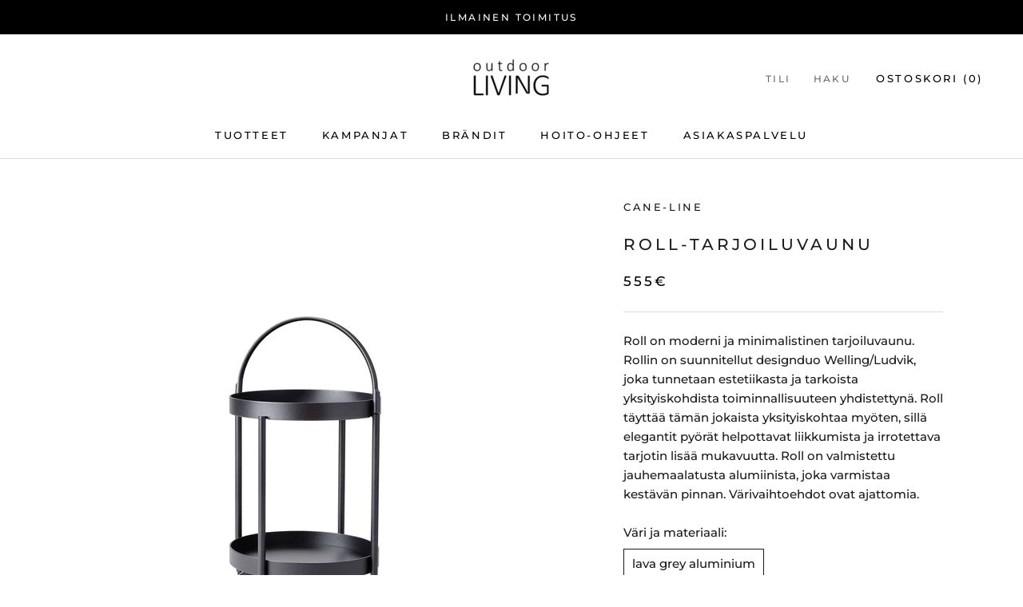

--- FILE ---
content_type: application/javascript; charset=utf-8
request_url: https://ioliving.fi/products/cane-line-roll-tarjoiluvaunu.json?callback=jQuery19104418041785960847_1769654709934&_=1769654709935
body_size: 480
content:
/**/jQuery19104418041785960847_1769654709934({"product":{"id":6987814273216,"title":"Roll-tarjoiluvaunu","body_html":"\u003cp\u003eRoll on moderni ja minimalistinen tarjoiluvaunu. Rollin on suunnitellut designduo Welling\/Ludvik, joka tunnetaan estetiikasta ja tarkoista yksityiskohdista toiminnallisuuteen yhdistettynä. Roll täyttää tämän jokaista yksityiskohtaa myöten, sillä elegantit pyörät helpottavat liikkumista ja irrotettava tarjotin lisää mukavuutta. Roll on valmistettu jauhemaalatusta alumiinista, joka varmistaa kestävän pinnan. Värivaihtoehdot ovat ajattomia.\u003c\/p\u003e","vendor":"Cane-Line","product_type":"Tarjoiluvaunut","created_at":"2021-11-13T12:48:38+02:00","handle":"cane-line-roll-tarjoiluvaunu","updated_at":"2026-01-29T04:45:11+02:00","published_at":"2021-11-13T12:48:30+02:00","template_suffix":"","published_scope":"web","tags":"Tarjoiluvaunu, Varasto: Varastotuote","variants":[{"id":41178944471232,"product_id":6987814273216,"title":"lava grey aluminium","price":"555.00","sku":null,"position":1,"compare_at_price":"","fulfillment_service":"manual","inventory_management":null,"option1":"lava grey aluminium","option2":null,"option3":null,"created_at":"2021-11-13T12:48:38+02:00","updated_at":"2026-01-29T04:45:11+02:00","taxable":true,"barcode":null,"grams":0,"image_id":31670540173504,"weight":0.0,"weight_unit":"g","requires_shipping":true,"price_currency":"EUR","compare_at_price_currency":""}],"options":[{"id":8990381408448,"product_id":6987814273216,"name":"Väri ja materiaali","position":1,"values":["lava grey aluminium"]}],"images":[{"id":31670540173504,"product_id":6987814273216,"position":1,"created_at":"2021-11-18T11:25:55+02:00","updated_at":"2021-11-18T11:25:58+02:00","alt":null,"width":1066,"height":1600,"src":"https:\/\/cdn.shopify.com\/s\/files\/1\/0599\/3981\/5616\/products\/1600px_COLOURBOX22419604.jpg?v=1637227558","variant_ids":[41178944471232]},{"id":31670543876288,"product_id":6987814273216,"position":2,"created_at":"2021-11-18T11:26:17+02:00","updated_at":"2021-11-18T11:26:20+02:00","alt":null,"width":1199,"height":1600,"src":"https:\/\/cdn.shopify.com\/s\/files\/1\/0599\/3981\/5616\/products\/1600px_COLOURBOX23030982.jpg?v=1637227580","variant_ids":[]},{"id":31670547611840,"product_id":6987814273216,"position":3,"created_at":"2021-11-18T11:26:38+02:00","updated_at":"2021-11-18T11:26:41+02:00","alt":null,"width":1600,"height":1199,"src":"https:\/\/cdn.shopify.com\/s\/files\/1\/0599\/3981\/5616\/products\/1600px_COLOURBOX23030979.jpg?v=1637227601","variant_ids":[]},{"id":33663064637632,"product_id":6987814273216,"position":4,"created_at":"2022-05-16T10:57:08+03:00","updated_at":"2022-05-16T10:57:10+03:00","alt":null,"width":1800,"height":1600,"src":"https:\/\/cdn.shopify.com\/s\/files\/1\/0599\/3981\/5616\/products\/55106LG_55105LG_5002AB_5290Y57_5240Y107_5290Y57_5290Y107_5240Y27_5290Y27_9535.jpg?v=1652687830","variant_ids":[]},{"id":33663065260224,"product_id":6987814273216,"position":5,"created_at":"2022-05-16T10:57:15+03:00","updated_at":"2022-05-16T10:57:16+03:00","alt":null,"width":1800,"height":1600,"src":"https:\/\/cdn.shopify.com\/s\/files\/1\/0599\/3981\/5616\/products\/5002AB_1_9536.jpg?v=1652687836","variant_ids":[]}],"image":{"id":31670540173504,"product_id":6987814273216,"position":1,"created_at":"2021-11-18T11:25:55+02:00","updated_at":"2021-11-18T11:25:58+02:00","alt":null,"width":1066,"height":1600,"src":"https:\/\/cdn.shopify.com\/s\/files\/1\/0599\/3981\/5616\/products\/1600px_COLOURBOX22419604.jpg?v=1637227558","variant_ids":[41178944471232]}}})

--- FILE ---
content_type: text/javascript
request_url: https://ioliving.fi/cdn/shop/t/2/assets/theme.min.js?v=55365834418760724951630959523
body_size: 23755
content:
!function(e){"function"==typeof define&&define.amd?define("index",e):e()}((function(){"use strict";function e(e,t){if(!(e instanceof t))throw new TypeError("Cannot call a class as a function")}function t(e,t){for(var i=0;i<t.length;i++){var n=t[i];n.enumerable=n.enumerable||!1,n.configurable=!0,"value"in n&&(n.writable=!0),Object.defineProperty(e,n.key,n)}}function i(e,i,n){return i&&t(e.prototype,i),n&&t(e,n),e}function n(e){return(n=Object.setPrototypeOf?Object.getPrototypeOf:function(e){return e.__proto__||Object.getPrototypeOf(e)})(e)}function o(e,t){return(o=Object.setPrototypeOf||function(e,t){return e.__proto__=t,e})(e,t)}function s(){if("undefined"==typeof Reflect||!Reflect.construct)return!1;if(Reflect.construct.sham)return!1;if("function"==typeof Proxy)return!0;try{return Boolean.prototype.valueOf.call(Reflect.construct(Boolean,[],(function(){}))),!0}catch(e){return!1}}function a(e,t,i){return(a=s()?Reflect.construct:function(e,t,i){var n=[null];n.push.apply(n,t);var s=new(Function.bind.apply(e,n));return i&&o(s,i.prototype),s}).apply(null,arguments)}function r(e){var t="function"==typeof Map?new Map:void 0;return(r=function(e){if(null===e||(i=e,-1===Function.toString.call(i).indexOf("[native code]")))return e;var i;if("function"!=typeof e)throw new TypeError("Super expression must either be null or a function");if(void 0!==t){if(t.has(e))return t.get(e);t.set(e,s)}function s(){return a(e,arguments,n(this).constructor)}return s.prototype=Object.create(e.prototype,{constructor:{value:s,enumerable:!1,writable:!0,configurable:!0}}),o(s,e)})(e)}function l(e,t){return!t||"object"!=typeof t&&"function"!=typeof t?function(e){if(void 0===e)throw new ReferenceError("this hasn't been initialised - super() hasn't been called");return e}(e):t}var c=function(){function t(){var i=this;e(this,t),this.currentBreakpoint=t.getCurrentBreakpoint(),window.addEventListener("resize",(function(){var e=t.getCurrentBreakpoint();i.currentBreakpoint!==e&&(document.dispatchEvent(new CustomEvent("breakpoint:changed",{detail:{previousBreakpoint:i.currentBreakpoint,currentBreakpoint:e}})),i.currentBreakpoint=e)}))}return i(t,null,[{key:"matchesBreakpoint",value:function(e){switch(e){case"phone":return window.matchMedia("screen and (max-width: 640px)").matches;case"tablet":return window.matchMedia("screen and (min-width: 641px) and (max-width: 1007px)").matches;case"tablet-and-up":return window.matchMedia("screen and (min-width: 641px)").matches;case"pocket":return window.matchMedia("screen and (max-width: 1007px)").matches;case"lap":return window.matchMedia("screen and (min-width: 1008px) and (max-width: 1279px)").matches;case"lap-and-up":return window.matchMedia("screen and (min-width: 1008px)").matches;case"desk":return window.matchMedia("screen and (min-width: 1280px)").matches;case"widescreen":return window.matchMedia("screen and (min-width: 1600px)").matches;case"supports-hover":return window.matchMedia("(hover: hover) and (pointer: fine)").matches}}},{key:"getCurrentBreakpoint",value:function(){return window.matchMedia("screen and (max-width: 640px)").matches?"phone":window.matchMedia("screen and (min-width: 641px) and (max-width: 1007px)").matches?"tablet":window.matchMedia("screen and (min-width: 1008px) and (max-width: 1279px)").matches?"lap":window.matchMedia("screen and (min-width: 1280px)").matches?"desk":void 0}}]),t}(),d=function(){function t(i){var n=arguments.length>1&&void 0!==arguments[1]?arguments[1]:{},o=arguments.length>2&&void 0!==arguments[2]?arguments[2]:{};e(this,t),this.element=i,this.initialConfig=Object.assign(JSON.parse(i.getAttribute("data-flickity-config")),o),this.options=n,this._attachListeners(),this._build()}return i(t,[{key:"destroy",value:function(){this.flickityInstance.destroy(),void 0!==this.initialConfig.breakpoints&&document.removeEventListener("breakpoint:changed",this._onBreakpointChangedListener)}},{key:"getFlickityInstance",value:function(){return this.flickityInstance}},{key:"selectCell",value:function(e){var t=arguments.length>1&&void 0!==arguments[1]&&arguments[1],i=!(arguments.length>2&&void 0!==arguments[2])||arguments[2];t&&this.flickityInstance.pausePlayer(),this.flickityInstance.select(e,!1,!i)}},{key:"next",value:function(){this.flickityInstance.next()}},{key:"previous",value:function(){this.flickityInstance.previous()}},{key:"pausePlayer",value:function(){this.flickityInstance.pausePlayer()}},{key:"unpausePlayer",value:function(){this.flickityInstance.unpausePlayer()}},{key:"resize",value:function(){this.flickityInstance.resize()}},{key:"getSelectedIndex",value:function(){return this.flickityInstance.selectedIndex}},{key:"getSelectedCell",value:function(){return this.flickityInstance.selectedCell.element}},{key:"_attachListeners",value:function(){void 0!==this.initialConfig.breakpoints&&(this._onBreakpointChangedListener=this._onBreakpointChanged.bind(this),document.addEventListener("breakpoint:changed",this._onBreakpointChangedListener))}},{key:"_build",value:function(){var e=this,t=this._processConfig();this.flickityInstance=new Flickity(this.element,t),this._validateDraggable(),this.selectedIndex=this.flickityInstance.selectedIndex,this.flickityInstance.on("resize",this._validateDraggable.bind(this)),this.options.onSelect&&this.flickityInstance.on("select",(function(){e.selectedIndex!==e.flickityInstance.selectedIndex&&(e.options.onSelect(e.flickityInstance.selectedIndex,e.flickityInstance.selectedCell.element),e.selectedIndex=e.flickityInstance.selectedIndex)})),this.options.onSettle&&this.flickityInstance.on("settle",(function(t){e.options.onSettle(t,e.flickityInstance.selectedCell.element)})),this.options.onClick&&this.flickityInstance.on("staticClick",(function(t,i,n,o){e.options.onClick(n,o)}))}},{key:"_validateDraggable",value:function(){(this.flickityInstance.isActive||!1)&&this.flickityInstance.options.draggable&&(void 0===this.flickityInstance.selectedElements||this.flickityInstance.selectedElements.length===this.flickityInstance.cells.length?this.flickityInstance.unbindDrag():this.flickityInstance.bindDrag())}},{key:"_processConfig",value:function(){var e=Object.assign({},this.initialConfig);return delete e.breakpoints,void 0===this.initialConfig.breakpoints||this.initialConfig.breakpoints.forEach((function(t){c.matchesBreakpoint(t.matches)&&(e=Object.assign(e,t.settings))})),e}},{key:"_onBreakpointChanged",value:function(){this.flickityInstance.destroy(),this._build()}}]),t}(),u=function(){function t(){e(this,t)}return i(t,null,[{key:"slideUp",value:function(e){e.style.height="".concat(e.scrollHeight,"px"),e.offsetHeight,e.style.height=0}},{key:"slideDown",value:function(e){if("auto"!==e.style.height){e.style.height="".concat(e.firstElementChild.scrollHeight,"px");e.addEventListener("transitionend",(function t(i){"height"===i.propertyName&&(e.style.height="auto",e.removeEventListener("transitionend",t))}))}}}]),t}(),h=function(){function t(){e(this,t)}return i(t,null,[{key:"getSiblings",value:function(e,t){for(var i=arguments.length>2&&void 0!==arguments[2]&&arguments[2],n=[],o=e;o=o.previousElementSibling;)t&&!o.matches(t)||n.push(o);for(i&&n.push(e),o=e;o=o.nextElementSibling;)t&&!o.matches(t)||n.push(o);return n}},{key:"nodeListToArray",value:function(e,t){for(var i=[],n=0;n!==e.length;++n)t&&!e[n].matches(t)||i.push(e[n]);return i}},{key:"outerWidthWithMargin",value:function(e){var t=e.offsetWidth,i=getComputedStyle(e);return t+=parseInt(i.marginLeft)+parseInt(i.marginRight)}},{key:"outerHeightWithMargin",value:function(e){var t=e.offsetHeight,i=getComputedStyle(e);return t+=parseInt(i.marginTop)+parseInt(i.marginBottom)}}]),t}(),m=function(){function t(){e(this,t),this.domDelegate=new domDelegate.Delegate(document.body),this._attachListeners()}return i(t,[{key:"_attachListeners",value:function(){this.domDelegate.on("click",'[data-action="toggle-collapsible"]',this._toggleCollapsible.bind(this))}},{key:"_toggleCollapsible",value:function(e,t){var i=this,n=t.closest(".Collapsible");n.classList.contains("Collapsible--autoExpand")&&c.matchesBreakpoint("tablet-and-up")||("true"===t.getAttribute("aria-expanded")?this._close(n,t):this._open(n,t),h.getSiblings(n).forEach((function(e){return i._close(e)})),e.preventDefault())}},{key:"_open",value:function(e){var t=e.querySelector(".Collapsible__Button"),i=e.querySelector(".Collapsible__Inner");i&&"true"!==t.getAttribute("aria-expanded")&&(t.setAttribute("aria-expanded","true"),i.style.overflow="visible",u.slideDown(i),setTimeout((function(){e.style.overflow="visible"}),350))}},{key:"_close",value:function(e){var t=e.querySelector(".Collapsible__Button"),i=e.querySelector(".Collapsible__Inner");i&&"false"!==t.getAttribute("aria-expanded")&&(t.setAttribute("aria-expanded","false"),i.style.overflow="hidden",e.style.overflow="hidden",u.slideUp(i))}}]),t}(),p=function(){function t(){e(this,t)}return i(t,null,[{key:"trapFocus",value:function(e,t){this.listeners=this.listeners||{};var i=e.querySelector("[autofocus]")||e;e.setAttribute("tabindex","-1"),i.focus(),this.listeners[t]=function(t){e===t.target||e.contains(t.target)||e.focus()},document.addEventListener("focusin",this.listeners[t])}},{key:"removeTrapFocus",value:function(e,t){e&&e.removeAttribute("tabindex"),this.listeners&&this.listeners[t]&&document.removeEventListener("focusin",this.listeners[t])}},{key:"clearTrapFocus",value:function(){for(var e in this.listeners)this.listeners.hasOwnProperty(e)&&document.removeEventListener("focusin",this.listeners[e]);this.listeners={}}}]),t}(),v=function(){function t(i){var n=arguments.length>1&&void 0!==arguments[1]?arguments[1]:{};e(this,t),this.element=i,this.delegateElement=new domDelegate.Delegate(this.element),this.delegateBody=new domDelegate.Delegate(document.body),this.onOpen=n.onOpen||function(){},this.onClose=n.onClose||function(){},this.isOpen=!1,this.direction=this.element.classList.contains("Drawer--fromLeft")?"fromLeft":"fromRight",this.pageOverlayElement=document.querySelector(".PageOverlay"),this._attachListeners()}return i(t,[{key:"destroy",value:function(){this.delegateBody.off("click",'[data-action="open-drawer"][data-drawer-id="'.concat(this.element.id,'"]')),this.delegateBody.off("click",'[data-action="close-drawer"][data-drawer-id="'.concat(this.element.id,'"]')),window.removeEventListener("resize",this._calculateMaxHeightListener)}},{key:"toggle",value:function(){this.isOpen?this.close():this.open()}},{key:"open",value:function(e){if(!this.isOpen)return this.element.dispatchEvent(new CustomEvent("search:close",{bubbles:!0})),e&&e.preventDefault(),this.element.setAttribute("aria-hidden","false"),this._calculateMaxHeight(),document.documentElement.classList.add("no-scroll"),p.trapFocus(this.element,"drawer"),document.querySelector("#shopify-section-header").style.zIndex="",this.pageOverlayElement.classList.add("is-visible"),this.pageOverlayElement.addEventListener("click",this._closeListener),this.isOpen=!0,this.onOpen(),!1}},{key:"close",value:function(e){this.isOpen&&(e&&e.preventDefault(),this.element.setAttribute("aria-hidden","true"),document.documentElement.classList.remove("no-scroll"),p.removeTrapFocus(this.element,"drawer"),this.pageOverlayElement.classList.remove("is-visible"),this.pageOverlayElement.removeEventListener("click",this._closeListener),this.isOpen=!1,this.onClose())}},{key:"_attachListeners",value:function(){this._openListener=this.open.bind(this),this._closeListener=this.close.bind(this),this._calculateMaxHeightListener=this._calculateMaxHeight.bind(this),this.delegateBody.on("click",'[data-action="open-drawer"][data-drawer-id="'.concat(this.element.id,'"]'),this._openListener),this.delegateBody.on("click",'[data-action="close-drawer"][data-drawer-id="'.concat(this.element.id,'"]'),this._closeListener),this.element.addEventListener("keyup",this._handleKeyboard.bind(this)),window.addEventListener("resize",this._calculateMaxHeightListener)}},{key:"_calculateMaxHeight",value:function(){this.element.style.maxHeight=window.innerHeight+"px"}},{key:"_handleKeyboard",value:function(e){this.isOpen&&27===e.keyCode&&this.close()}}]),t}(),f=function(){function t(){e(this,t),this.element=document.querySelector(".LoadingBar"),document.addEventListener("theme:loading:start",this._onLoadingStart.bind(this)),document.addEventListener("theme:loading:end",this._onLoadingEnd.bind(this)),this.element.addEventListener("transitionend",this._onTransitionEnd.bind(this))}return i(t,[{key:"_onLoadingStart",value:function(){this.element.classList.add("is-visible"),this.element.style.width="40%"}},{key:"_onLoadingEnd",value:function(){this.element.style.width="100%",this.element.classList.add("is-finished")}},{key:"_onTransitionEnd",value:function(e){"width"===e.propertyName&&this.element.classList.contains("is-finished")&&(this.element.classList.remove("is-visible"),this.element.classList.remove("is-finished"),this.element.style.width="0")}}]),t}(),y=function(){function t(){e(this,t),this.domDelegate=new domDelegate.Delegate(document.body),this.activeModal=null,this.wasLocked=!1,this.pageOverlayElement=document.querySelector(".PageOverlay"),this._attachListeners(),this._checkOpenByHash()}return i(t,[{key:"_attachListeners",value:function(){this._closeListener=this._closeModal.bind(this),this._handleKeyboardListener=this._handleKeyboard.bind(this),this.domDelegate.on("click",'[data-action="open-modal"]',this._openModalEvent.bind(this)),this.domDelegate.on("click",'[data-action="close-modal"]',this._closeModal.bind(this))}},{key:"_openModalEvent",value:function(e,t){this._openModal(document.getElementById(t.getAttribute("aria-controls"))),e.preventDefault(),e.stopPropagation()}},{key:"_openModal",value:function(e){var t=this;!this.activeModal&&e&&(this.activeModal=e,this.domDelegate.on("keyup",this._handleKeyboardListener),document.documentElement.classList.contains("no-scroll")&&(this.wasLocked=!0),fastdom.mutate((function(){p.clearTrapFocus(),t._onTransitionEndedListener=t._onTransitionEnded.bind(t),t.activeModal.addEventListener("transitionend",t._onTransitionEndedListener),t.activeModal.setAttribute("aria-hidden","false"),document.documentElement.classList.add("no-scroll"),t.activeModal.classList.contains("Modal--fullScreen")||(t.pageOverlayElement.classList.add("is-visible"),t.pageOverlayElement.addEventListener("click",t._closeListener))})))}},{key:"_closeModal",value:function(){var e=this;this.activeModal&&(this.activeModal.removeEventListener("keyup",this._handleKeyboardListener),this.domDelegate.off("keyup"),fastdom.mutate((function(){e.activeModal.classList.contains("Modal--videoContent")&&(e._resetVideoListener=e._resetVideo.bind(e),e.activeModal.addEventListener("transitionend",e._resetVideoListener)),p.removeTrapFocus(e.activeModal,"modal"),e.activeModal.classList.contains("Modal--fullScreen")||(e.pageOverlayElement.classList.remove("is-visible"),e.pageOverlayElement.removeEventListener("click",e._closeListener)),e.activeModal.setAttribute("aria-hidden","true"),e.activeModal=null,e.wasLocked||document.documentElement.classList.remove("no-scroll")})))}},{key:"_onTransitionEnded",value:function(e){"visibility"===e.propertyName&&(p.trapFocus(this.activeModal,"modal"),this.activeModal.removeEventListener("transitionend",this._onTransitionEndedListener))}},{key:"_resetVideo",value:function(e){if("visibility"===e.propertyName){var t=e.target.querySelector("iframe");t.parentNode.innerHTML='<iframe class="Image--lazyLoad" data-src='.concat(t.getAttribute("data-src"),' frameborder="0" allowfullscreen>'),e.target.removeEventListener("transitionend",this._resetVideoListener)}}},{key:"_checkOpenByHash",value:function(){var e=window.location.hash,t=document.getElementById(e.replace("#",""));t&&t.classList.contains("Modal")&&this._openModal(t)}},{key:"_handleKeyboard",value:function(e){null!==this.activeModal&&27===e.keyCode&&this._closeModal()}}]),t}(),g=function(){function t(i,n){e(this,t),this.element=i,this.delegateElement=new domDelegate.Delegate(this.element),this.activator=n.activator||document.querySelector('[aria-controls="'.concat(i.getAttribute("id"),'"]')),this.preferredPosition=n.preferredPosition||"bottom",this.preferredAlignment=n.preferredAlignment||void 0,this.threshold=n.threshold||20,this.isOpen=!1,this.onValueChanged=n.onValueChanged||function(){},this.onOpen=n.onOpen||function(){},this.onClose=n.onClose||function(){},this.showOverlay=void 0===n.showOverlay||n.showOverlay,this.pageOverlayElement=document.querySelector(".PageOverlay"),this._attachListeners()}return i(t,[{key:"destroy",value:function(){this.element.removeEventListener("keyup",this._handleKeyboardListener),this.delegateElement.off("click"),this.activator.removeEventListener("click",this._toggleListener)}},{key:"toggle",value:function(){this.isOpen?this.close():this.open()}},{key:"open",value:function(){var e=this;this.isOpen||this.activator.getAttribute("aria-controls")!==this.element.id||(this.element.setAttribute("aria-hidden","false"),this.activator.setAttribute("aria-expanded","true"),disableBodyScroll(!0,"[data-scrollable]"),document.documentElement.classList.add("no-scroll"),c.matchesBreakpoint("lap-and-up")?(document.body.addEventListener("click",this._clickOutsideListener),this._position(),this.element.setAttribute("tabindex","-1"),this.element.addEventListener("transitionend",(function(){e.element.focus()}),{once:!0})):(this.element.removeAttribute("style"),this.showOverlay&&(this.pageOverlayElement.classList.add("is-visible"),this.pageOverlayElement.addEventListener("click",this._closeListener))),this.onOpen(this),this.isOpen=!0)}},{key:"close",value:function(){this.isOpen&&(this.element.setAttribute("aria-hidden","true"),this.activator.setAttribute("aria-expanded","false"),disableBodyScroll(!1,"[data-scrollable]"),document.documentElement.classList.remove("no-scroll"),c.matchesBreakpoint("lap-and-up")?document.body.removeEventListener("click",this._clickOutsideListener):this.showOverlay&&(this.pageOverlayElement.classList.remove("is-visible"),this.pageOverlayElement.removeEventListener("click",this._closeListener)),this.element.removeAttribute("tabindex"),this.activator.focus(),this.onClose(this),this.isOpen=!1)}},{key:"_attachListeners",value:function(){this._handleKeyboardListener=this._handleKeyboard.bind(this),this._clickOutsideListener=this._clickOutside.bind(this),this._closeListener=this.close.bind(this),this._toggleListener=this.toggle.bind(this),this.element.addEventListener("keyup",this._handleKeyboardListener),this.activator.addEventListener("click",this._toggleListener),this.delegateElement.on("click",'[data-action="close-popover"]',this.close.bind(this)),this.delegateElement.on("click",'[data-action="select-value"]',this._valueChanged.bind(this)),this.element.hasAttribute("id")&&this.delegateElement.on("focusout","#".concat(this.element.getAttribute("id")),this._onFocusOut.bind(this))}},{key:"_valueChanged",value:function(e){h.getSiblings(e.target,".is-selected").forEach((function(e){return e.classList.remove("is-selected")})),e.target.classList.add("is-selected"),this.onValueChanged(e.target.getAttribute("data-value"),e.target,this.activator),this.close()}},{key:"_onFocusOut",value:function(e){this.element.contains(e.relatedTarget)||this.close()}},{key:"_clickOutside",value:function(e){e.target.closest(".Popover")||e.target.closest(".Modal")||e.target===this.activator||this.activator.contains(e.target)||this.close()}},{key:"_position",value:function(){var e=this,t=0,i=0,n="",o="",s=this.threshold;fastdom.measure((function(){var a=window.innerHeight,r=e.activator.getBoundingClientRect(),l=a/2;if("bottom"===e.preferredPosition)o="right",n=e.element.clientHeight<=a-(r.bottom+s)||a-r.bottom>=l?"bottom":"top";else if("top"===e.preferredPosition)o="right",n=e.element.clientHeight<=r.top-s||r.top>=l?"top":"bottom";else{n="left";var c=e.element.clientHeight/2;o=r.top>=c&&a-r.bottom>=c?"center":a-r.bottom>=c?"bottom":"top"}e.preferredAlignment&&(o=e.preferredAlignment),"top"===n?(t=r.top-e.element.clientHeight-s,i="center"===o?window.innerWidth-r.right-e.element.clientWidth/2+3:window.innerWidth-r.right):"bottom"===n?(t=r.bottom+s,i="center"===o?window.innerWidth-r.right-e.element.clientWidth/2+3:window.innerWidth-r.right):(i=window.innerWidth-r.left+s,t="center"===o?r.top-e.element.clientHeight/2+e.activator.clientHeight/2:"top"===o?r.bottom-e.element.clientHeight:r.top)})),fastdom.mutate((function(){["Popover--positionBottom","Popover--positionTop","Popover--positionCenter","Popover--alignTop","Popover--alignCenter","Popover--alignBottom"].map((function(t){return e.element.classList.remove(t)})),e.element.classList.add("Popover--position".concat(n.charAt(0).toUpperCase()+n.slice(1))),e.element.classList.add("Popover--align".concat(o.charAt(0).toUpperCase()+o.slice(1))),e.element.setAttribute("style","top: ".concat(parseInt(t),"px; right: ").concat(parseInt(i),"px;"))}))}},{key:"_handleKeyboard",value:function(e){this.isOpen&&27===e.keyCode&&this.close()}}]),t}(),_=function(){function t(){e(this,t),this.domDelegate=new domDelegate.Delegate(document.body),this.pageTransition=document.querySelector(".PageTransition"),this._attachListeners()}return i(t,[{key:"_attachListeners",value:function(){this.domDelegate.on("click",'a[href]:not([href^="#"]):not([href^="javascript:"]):not([href^="mailto:"]):not([href^="tel:"]):not([target="_blank"])',this._onPageUnload.bind(this))}},{key:"_onPageUnload",value:function(e,t){var i=this;if(!(e.defaultPrevented||e.ctrlKey||e.metaKey)&&window.theme.showPageTransition&&this.pageTransition&&(e.preventDefault(),window.theme.showPageTransition&&this.pageTransition)){this.pageTransition.addEventListener("transitionend",(function e(n){"opacity"===n.propertyName&&(i.pageTransition.removeEventListener("transitionend",e),window.location.href=t.href)})),this.pageTransition.style.visibility="visible",this.pageTransition.style.opacity="1"}}}],[{key:"getInstance",value:function(){return this.instance||(this.instance=new t),this.instance}}]),t}(),w=function(){function t(i){e(this,t),this.element=i,this.delegateElement=new domDelegate.Delegate(this.element),this.delegateElement.on("change",".ColorSwatch__Radio",this._colorChanged.bind(this))}return i(t,[{key:"_colorChanged",value:function(e,t){var i=t.closest(".ProductItem"),n=t.getAttribute("data-variant-url");i.querySelector(".ProductItem__ImageWrapper").setAttribute("href",n),i.querySelector(".ProductItem__Title > a").setAttribute("href",n);var o=i.querySelector(".ProductItem__Image:not(.ProductItem__Image--alternate)");if(t.hasAttribute("data-image-url")&&t.getAttribute("data-image-id")!==o.getAttribute("data-image-id")){var s=document.createElement("img");s.className="ProductItem__Image Image--fadeIn Image--lazyLoad",s.setAttribute("data-image-id",t.getAttribute("data-image-id")),s.setAttribute("data-src",t.getAttribute("data-image-url")),s.setAttribute("data-widths",t.getAttribute("data-image-widths")),s.setAttribute("data-sizes","auto"),"natural"===window.theme.productImageSize&&(o.parentNode.style.paddingBottom="".concat(100/t.getAttribute("data-image-aspect-ratio"),"%")),o.parentNode.style.setProperty("--aspect-ratio",t.getAttribute("data-image-aspect-ratio")),o.parentNode.replaceChild(s,o)}}}]),t}(),b=function(){function t(){e(this,t)}return i(t,null,[{key:"getSizedImageUrl",value:function(e,t){if(null===t)return e;if("master"===t)return e.replace(/http(s)?:/,"");var i=e.match(/\.(jpg|jpeg|gif|png|bmp|bitmap|tiff|tif)(\?v=\d+)?$/i);if(i){var n=e.split(i[0]),o=i[0];return(n[0]+"_"+t+o).replace(/http(s)?:/,"")}return null}},{key:"getSupportedSizes",value:function(e,t){var i=[],n=e.width;return t.forEach((function(e){n>=e&&i.push(e)})),i}}]),t}(),k=function(){function t(i,n){e(this,t),this.element=i,this.delegateElement=new domDelegate.Delegate(this.element),this.delegateRoot=new domDelegate.Delegate(document.body),this.slideshow=n,this._attachListeners()}return i(t,[{key:"destroy",value:function(){this.delegateElement.off("click")}},{key:"_attachListeners",value:function(){this.delegateElement.on("click",'[data-action="open-product-zoom"]',this._initPhotoSwipe.bind(this)),this.delegateElement.on("click",".Product__SlideItem--image",this._initPhotoSwipeFromImageClick.bind(this))}},{key:"_initPhotoSwipe",value:function(){var e=[];this.slideshow.flickityInstance.cells.forEach((function(t){t.element.classList.contains("Product__SlideItem--image")&&e.push(t.element.querySelector("img"))})),this._createPhotoSwipeInstance(this._createPhotoSwipeItemsFromImages(e),parseInt(this.slideshow.flickityInstance.selectedElement.getAttribute("data-image-media-position")))}},{key:"_initPhotoSwipeFromImageClick",value:function(e,t){if(!c.matchesBreakpoint("pocket")){var i=h.nodeListToArray(this.element.querySelectorAll(".Product__SlideItem--image img"));this._createPhotoSwipeInstance(this._createPhotoSwipeItemsFromImages(i),parseInt(t.getAttribute("data-image-media-position")))}}},{key:"_createPhotoSwipeItemsFromImages",value:function(e){return e.map((function(e){var t=parseInt(e.getAttribute("data-max-width")),i=parseInt(e.getAttribute("data-max-height")),n=c.matchesBreakpoint("phone")?1200:1800,o=1;o=t>=i?Math.max(t/n,1):Math.max(i/n,1);var s=Math.floor(t/o),a=Math.floor(i/o);return{msrc:e.currentSrc||e.src,w:s,h:a,initialZoomLevel:.65,src:b.getSizedImageUrl(e.getAttribute("data-original-src"),s+"x"+a)}}))}},{key:"_createPhotoSwipeInstance",value:function(e,t){var i=this,n=document.querySelector(".pswp");this.photoSwipeInstance=new PhotoSwipe(n,!1,e,{index:t,showHideOpacity:!0,showAnimationDuration:500,loop:!1,history:!1,closeOnVerticalDrag:!1,allowPanToNext:!1,pinchToClose:!1,errorMsg:'<p class="pswp__error-msg">'+window.languages.productImageLoadingError+"</p>",scaleMode:"zoom",getDoubleTapZoom:function(e,t){return e?1.6:t.initialZoomLevel<.7?1:1.33},getThumbBoundsFn:function(e){var t=i.element.querySelector('.Product__Slideshow .Carousel__Cell[data-image-media-position="'.concat(parseInt(e),'"] img')),n=window.pageYOffset||document.documentElement.scrollTop,o=t.getBoundingClientRect();return{x:o.left,y:o.top+n,w:o.width}}}),this.photoSwipeInstance.listen("beforeChange",this._onSlideChanged.bind(this)),this.photoSwipeInstance.listen("destroy",this._destroyPhotoSwipe.bind(this)),this.photoSwipeInstance.listen("doubleTap",this._onDoubleTap.bind(this)),this.photoSwipeInstance.listen("initialZoomIn",this._onInitialZoomIn.bind(this)),this.photoSwipeInstance.listen("initialZoomOut",this._onInitialZoomOut.bind(this)),this.delegateRoot.on("pswpTap",".pswp__scroll-wrap",this._onSingleTap.bind(this)),this.delegateRoot.on("pswpTap",".pswp__button--close",this.photoSwipeInstance.close),this.delegateRoot.on("pswpTap",".pswp__button--prev",this.photoSwipeInstance.prev),this.delegateRoot.on("pswpTap",".pswp__button--next",this.photoSwipeInstance.next),this.photoSwipeInstance.init()}},{key:"_onSlideChanged",value:function(){0===this.photoSwipeInstance.getCurrentIndex()?this.photoSwipeInstance.scrollWrap.querySelector(".pswp__button--prev").setAttribute("disabled","disabled"):this.photoSwipeInstance.scrollWrap.querySelector(".pswp__button--prev").removeAttribute("disabled"),this.photoSwipeInstance.getCurrentIndex()+1===this.photoSwipeInstance.options.getNumItemsFn()?this.photoSwipeInstance.scrollWrap.querySelector(".pswp__button--next").setAttribute("disabled","disabled"):this.photoSwipeInstance.scrollWrap.querySelector(".pswp__button--next").removeAttribute("disabled")}},{key:"_onSingleTap",value:function(e){if(e.detail&&"mouse"!==e.detail.pointerType){if(e.target.classList.contains("pswp__button"))return;e.target.closest(".pswp").querySelector(".pswp__ui").classList.toggle("pswp__ui--hidden")}else e.target.classList.contains("pswp__img")&&this.photoSwipeInstance.toggleDesktopZoom(e.detail.releasePoint)}},{key:"_onDoubleTap",value:function(e){var t=this.photoSwipeInstance.currItem.initialZoomLevel;this.photoSwipeInstance.getZoomLevel()!==t?this.photoSwipeInstance.zoomTo(t,e,333):this.photoSwipeInstance.zoomTo(t<.7?1:1.33,e,333)}},{key:"_onInitialZoomIn",value:function(){document.querySelector(".pswp__ui").classList.remove("pswp__ui--hidden")}},{key:"_onInitialZoomOut",value:function(){document.querySelector(".pswp__ui").classList.add("pswp__ui--hidden")}},{key:"_destroyPhotoSwipe",value:function(){this.delegateRoot.off("pswpTap"),this.photoSwipeInstance=null}}]),t}(),S=function(){function t(i,n){e(this,t),this.element=i,this.delegateElement=new domDelegate.Delegate(this.element),this.delegateRoot=new domDelegate.Delegate(document.documentElement),this.stackProductImages=n,this._attachListeners();var o=document.createElement("link");o.rel="stylesheet",o.href="https://cdn.shopify.com/shopifycloud/model-viewer-ui/assets/v1.0/model-viewer-ui.css",document.head.appendChild(o),window.Shopify.loadFeatures([{name:"model-viewer-ui",version:"1.0",onLoad:this._setupModelViewerUI.bind(this)},{name:"shopify-xr",version:"1.0"}])}return i(t,[{key:"destroy",value:function(){}},{key:"_attachListeners",value:function(){var e=this;this.element.querySelector("model-viewer").addEventListener("shopify_model_viewer_ui_toggle_play",(function(){e.element.dispatchEvent(new CustomEvent("model:played",{bubbles:!0}))})),this.element.querySelector("model-viewer").addEventListener("shopify_model_viewer_ui_toggle_pause",(function(){e.element.dispatchEvent(new CustomEvent("model:paused",{bubbles:!0}))}))}},{key:"hasBeenSelected",value:function(){c.matchesBreakpoint("supports-hover")&&this.modelUi.play()}},{key:"hasBeenDeselected",value:function(){this.modelUi.pause()}},{key:"_setupModelViewerUI",value:function(){this.modelElement=this.element.querySelector("model-viewer"),this.modelUi=new window.Shopify.ModelViewerUI(this.modelElement)}}]),t}(),L=function(){function t(i){e(this,t),this.element=i,this.delegateElement=new domDelegate.Delegate(this.element),this.delegateElement.on("click",".spr-summary-actions-newreview",this._onNewReviewClicked.bind(this)),window.SPRCallbacks={},window.SPRCallbacks.onFormSuccess=this._onFormSuccess.bind(this),window.SPRCallbacks.onReviewsLoad=this._onReviewsLoad.bind(this)}return i(t,[{key:"destroy",value:function(){this.delegateElement.off()}},{key:"_updatePagination",value:function(e,t){SPR.$(t).data("page",parseInt(t.getAttribute("data-page"))+1)}},{key:"_onFormSuccess",value:function(){var e=this.element.querySelector(".spr-form-message-success");window.scrollTo(0,e.offsetTop-45)}},{key:"_onReviewsLoad",value:function(){var e=this.element.querySelector(".spr-summary-actions"),t=e.querySelector(".spr-pagination-next"),i=this.element.querySelector(".spr-pagination .spr-pagination-next");t&&t.remove(),i&&e.insertBefore(i,e.firstChild)}},{key:"_onNewReviewClicked",value:function(e,t){t.style.display="none",t.previousElementSibling&&(t.previousElementSibling.style.display="none")}}]),t}(),E=function(){function t(){e(this,t)}return i(t,null,[{key:"serialize",value:function(e){function i(e,t){var n=e.lastIndexOf("[");if(-1===n){var o={};return o[e]=t,o}var s=e.substr(0,n),a={};return a[e.substring(n+1,e.length-1)]=t,i(s,a)}for(var n={},o=0,s=e.elements.length;o<s;o++){var a=e.elements[o];if(""!==a.name&&!a.disabled&&(a.name&&!a.disabled&&(a.checked||/select|textarea/i.test(a.nodeName)||/hidden|text|search|tel|url|email|password|datetime|date|month|week|time|datetime-local|number|range|color/i.test(a.type)))){var r=i(a.name,a.value);n=t.extend(n,r)}}return n}},{key:"extend",value:function(){for(var e={},i=0,n=function(i){for(var n in i)i.hasOwnProperty(n)&&("[object Object]"===Object.prototype.toString.call(i[n])?e[n]=t.extend(e[n],i[n]):e[n]=i[n])};i<arguments.length;i++)n(arguments[i]);return e}}]),t}(),I=function(){function t(){e(this,t)}return i(t,null,[{key:"formatMoney",value:function(e,t){"string"==typeof e&&(e=e.replace(".",""));var i=/\{\{\s*(\w+)\s*\}\}/,n=t||"${{amount}}";function o(e,t){return null==e||e!=e?t:e}function s(e,t,i,n){if(t=o(t,2),i=o(i,","),n=o(n,"."),isNaN(e)||null==e)return 0;var s=(e=(e/100).toFixed(t)).split(".");return s[0].replace(/(\d)(?=(\d\d\d)+(?!\d))/g,"$1"+i)+(s[1]?n+s[1]:"")}var a="";switch(n.match(i)[1]){case"amount":a=s(e,2);break;case"amount_no_decimals":a=s(e,0);break;case"amount_with_space_separator":a=s(e,2," ",".");break;case"amount_no_decimals_with_comma_separator":a=s(e,0,",",".");break;case"amount_no_decimals_with_space_separator":a=s(e,0," ");break;case"amount_with_comma_separator":a=s(e,2,".",",")}return-1!==n.indexOf("with_comma_separator")?n.replace(i,a).replace(",00",""):n.replace(i,a).replace(".00","")}}]),t}(),A=function(){function t(i,n){var o=arguments.length>2&&void 0!==arguments[2]?arguments[2]:{};e(this,t),this.element=i,this.parentProductVariants=n,this.delegateElement=new domDelegate.Delegate(this.element),this.activator=o.activator||document.querySelector('[aria-controls="'.concat(i.getAttribute("id"),'"]')),this.onValueChangedCallback=o.onValueChanged||function(){},this.isOpen=!1,this.pageOverlayElement=document.querySelector(".PageOverlay"),this.variantChoiceList=h.nodeListToArray(this.element.querySelectorAll(".VariantSelector__Choice")),this.variantCarousel=new d(this.element.querySelector(".VariantSelector__Carousel"),{onSelect:this._variantChanged.bind(this),onClick:this._variantSelected.bind(this)}),this._attachListeners()}return i(t,[{key:"destroy",value:function(){this.element.removeEventListener("keyup",this._handleKeyboardListener),this.delegateElement.off("click"),this.activator.removeEventListener("click",this._toggleListener),this.variantCarousel.destroy()}},{key:"toggle",value:function(){this.isOpen?this.close():this.open()}},{key:"open",value:function(){this.isOpen||(this.element.setAttribute("aria-hidden","false"),this.activator.setAttribute("aria-expanded","true"),p.trapFocus(this.element,"variant-selector"),document.documentElement.classList.add("no-scroll"),this.element.setAttribute("style",""),this.pageOverlayElement.classList.add("is-visible"),this.pageOverlayElement.addEventListener("click",this._closeListener),this.isOpen=!0)}},{key:"close",value:function(){this.isOpen&&(this.element.setAttribute("aria-hidden","true"),this.activator.setAttribute("aria-expanded","false"),p.removeTrapFocus(this.element,"variant-selector"),document.documentElement.classList.remove("no-scroll"),this.pageOverlayElement.classList.remove("is-visible"),this.pageOverlayElement.removeEventListener("click",this._closeListener),this.isOpen=!1)}},{key:"_attachListeners",value:function(){this._handleKeyboardListener=this._handleKeyboard.bind(this),this._closeListener=this.close.bind(this),this._toggleListener=this.toggle.bind(this),this.element.addEventListener("keyup",this._handleKeyboardListener),this.activator.addEventListener("click",this._toggleListener),this.delegateElement.on("click",'[data-action="select-variant"]',this._onVariantSelect.bind(this)),this.parentProductVariants.delegateElement.on("variant:changed",this._onVariantChanged.bind(this))}},{key:"_variantChanged",value:function(e){var t=this.variantChoiceList[e];t.classList.add("is-selected"),h.getSiblings(t,".is-selected").forEach((function(e){return e.classList.remove("is-selected")}))}},{key:"_variantSelected",value:function(e,t){this.variantCarousel.getSelectedIndex()===t?(this.onValueChangedCallback(e.getAttribute("data-option-value"),e,this.activator),this.close()):this.variantCarousel.selectCell(t)}},{key:"_onVariantChanged",value:function(e){var t=this,i=e.detail.variant,n=this.element.querySelectorAll(".VariantSelector__ImageWrapper"),o=!1;h.nodeListToArray(n).forEach((function(e){var t=parseInt(e.parentElement.getAttribute("data-option-position"))-1,n="";i.options.forEach((function(e,i){i!==t&&(n+=e)})),e.getAttribute("data-variant-title")===n?(e.setAttribute("aria-hidden","false"),o=!0):e.setAttribute("aria-hidden","true")})),o||n.children[0].setAttribute("aria-hidden","false");var s=0;h.nodeListToArray(this.element.querySelectorAll(".VariantSelector__ChoicePrice")).forEach((function(e,n){var o=parseInt(e.getAttribute("data-color-position"))-1;t.parentProductVariants.productData.variants.forEach((function(t){var a=!0;t.options.forEach((function(e,n){n!==o&&t.options[n]!==i.options[n]&&(a=!1)})),a&&t.options[o]===i.options[o]&&s++===n&&(e.innerHTML='<span class="Heading Text--subdued">'.concat(I.formatMoney(t.price,window.theme.moneyFormat),"</span>"))}))}))}},{key:"_onVariantSelect",value:function(){var e=this.variantCarousel.flickityInstance.selectedCell.element;this.onValueChangedCallback(e.getAttribute("data-option-value"),e,this.activator),this.close()}},{key:"_handleKeyboard",value:function(e){this.isOpen&&27===e.keyCode&&this.close()}}]),t}(),C=function(){function t(i,n){e(this,t),this.element=i,this.productTitle=n}return i(t,[{key:"updateWithVariant",value:function(e){this.element&&(e?this._renderAvailabilitySection(e.id):this.element.textContent="")}},{key:"_renderAvailabilitySection",value:function(e){var t=this;this.element.innerHTML="";var i=document.getElementById("StoreAvailabilityModal-".concat(e));return i&&i.remove(),fetch("".concat(window.routes.rootUrlWithoutSlash,"/variants/").concat(e,"?section_id=store-availability")).then((function(i){return i.text().then((function(i){t.element.innerHTML=i,t.element.innerHTML=t.element.firstElementChild.innerHTML;var n=t.element.querySelector(".store-availabilities-modal__product-title");n&&(n.textContent=t.productTitle);var o=document.getElementById("StoreAvailabilityModal-".concat(e));document.body.appendChild(o),new v(o)}))}))}}]),t}(),T=function(){function t(i,n){var o=this;e(this,t),this.element=i,this.delegateElement=new domDelegate.Delegate(this.element),this.options=n;var s=JSON.parse(this.element.querySelector("[data-product-json]").innerHTML);this.productData=s.product,this.variantsInventories=s.inventories||{},this.masterSelector=this.element.querySelector("#product-select-".concat(this.productData.id)),this.productData.variants.forEach((function(e){e.id===s.selected_variant_id&&(o.currentVariant=e,o.option1=e.option1,o.option2=e.option2,o.option3=e.option3)})),this.storeAvailability=new C(this.element.querySelector(".ProductMeta__StoreAvailabilityContainer"),this.productData.title),this.storeAvailability.updateWithVariant(this.currentVariant),this._attachListeners(),this._createSelectors()}return i(t,[{key:"destroy",value:function(){this.delegateElement.off("click"),this.formPopovers.forEach((function(e){return e.destroy()})),this.formVariantSelectors.forEach((function(e){return e.destroy()}))}},{key:"_attachListeners",value:function(){this.delegateElement.on("click",'[data-action="add-to-cart"]',this._addToCart.bind(this)),this.delegateElement.on("click",'[data-action="decrease-quantity"]',this._decreaseQuantity.bind(this)),this.delegateElement.on("click",'[data-action="increase-quantity"]',this._increaseQuantity.bind(this)),this.delegateElement.on("change",'[name="quantity"]',this._validateQuantity.bind(this)),this.delegateElement.on("change",'.ProductForm__Option [type="radio"]',this._onOptionChanged.bind(this))}},{key:"_createSelectors",value:function(){var e=this;this.formPopovers=[],this.formVariantSelectors=[],h.nodeListToArray(this.element.querySelectorAll(".OptionSelector")).forEach((function(t){var i=new g(t,{preferredPosition:"left",onValueChanged:e._onOptionChanged.bind(e)});e.formPopovers.push(i)})),h.nodeListToArray(this.element.querySelectorAll(".VariantSelector")).forEach((function(t){var i=new A(t,e,{onValueChanged:e._onOptionChanged.bind(e)});e.formVariantSelectors.push(i)}))}},{key:"_onVariantChanged",value:function(e,t){this._updateProductPrices(t,e),this._updateInventory(t,e),this._updateSku(t,e),this._updateUnitPrice(t,e),this._updateAddToCartButton(t,e),this.storeAvailability.updateWithVariant(t),this.element.dispatchEvent(new CustomEvent("variant:changed",{bubbles:!0,detail:{variant:t,previousVariant:e}}))}},{key:"_updateProductPrices",value:function(e,t){var i=this.element.querySelector(".ProductMeta__PriceList");if(e){if(t&&t.price===e.price&&t.compare_at_price===e.compare_at_price)return;i.innerHTML="",e.compare_at_price>e.price?(i.innerHTML+='<span class="ProductMeta__Price Price Price--highlight Text--subdued u-h4" data-money-convertible>'.concat(I.formatMoney(e.price,window.theme.moneyFormat),"</span>"),i.innerHTML+='<span class="ProductMeta__Price Price Price--compareAt Text--subdued u-h4" data-money-convertible>'.concat(I.formatMoney(e.compare_at_price,window.theme.moneyFormat),"</span>")):i.innerHTML+='<span class="ProductMeta__Price Price Text--subdued u-h4" data-money-convertible>'.concat(I.formatMoney(e.price,window.theme.moneyFormat),"</span>"),i.style.display=""}else i.style.display="none"}},{key:"_updateInventory",value:function(e){if(this.options.showInventoryQuantity){var t=this.element.querySelector(".ProductForm__Inventory"),i=e?this.variantsInventories[e.id]:null;!e||null===i.inventory_management||i.inventory_quantity<=0||this.options.inventoryQuantityThreshold>0&&i.inventory_quantity>this.options.inventoryQuantityThreshold?t.style.display="none":(t.innerHTML=i.inventory_message,t.style.display="")}}},{key:"_updateSku",value:function(e){if(this.options.showSku&&e){var t=this.element.querySelector(".ProductMeta__SkuNumber");t&&e.sku&&(t.innerText=e.sku)}}},{key:"_updateUnitPrice",value:function(e){if(e){var t=this.element.querySelector(".ProductMeta__UnitPriceMeasurement");if(e.hasOwnProperty("unit_price")){t.style.display="block",t.querySelector(".UnitPriceMeasurement__Price").innerHTML=I.formatMoney(e.unit_price,window.theme.moneyFormat),t.querySelector(".UnitPriceMeasurement__ReferenceUnit").textContent=e.unit_price_measurement.reference_unit;var i=t.querySelector(".UnitPriceMeasurement__ReferenceValue");i.textContent=e.unit_price_measurement.reference_value,i.style.display=1===e.unit_price_measurement.reference_value?"none":"inline"}else t.style.display="none"}}},{key:"_updateAddToCartButton",value:function(e){var t=this.element.querySelector(".ProductForm__AddToCart"),i=this.element.querySelector(".shopify-payment-button");t.classList.remove("Button--secondary"),t.classList.remove("Button--primary"),e?e.available?(t.removeAttribute("disabled"),t.classList.add("true"===t.getAttribute("data-use-primary-button")?"Button--primary":"Button--secondary"),t.setAttribute("data-action","add-to-cart"),void 0===this.options.showPriceInButton||this.options.showPriceInButton?t.innerHTML="\n            <span>".concat(window.languages.productFormAddToCart,'</span>\n            <span class="Button__SeparatorDot"></span>\n            <span data-money-convertible>').concat(I.formatMoney(e.price,window.theme.moneyFormat),"</span>\n          "):t.innerHTML="<span>".concat(window.languages.productFormAddToCart,"</span>")):(t.setAttribute("disabled","disabled"),t.classList.add("Button--secondary"),t.removeAttribute("data-action"),t.innerHTML=window.languages.productFormSoldOut):(t.setAttribute("disabled","disabled"),t.removeAttribute("data-action"),t.classList.add("Button--secondary"),t.innerHTML=window.languages.productFormUnavailable),this.options.showPaymentButton&&i&&(e&&e.available?i.style.display="block":i.style.display="none")}},{key:"_onOptionChanged",value:function(e,t,i){if(i)this["option"+t.getAttribute("data-option-position")]=e,i.querySelector(".ProductForm__SelectedValue").innerHTML=e;else{this["option"+t.getAttribute("data-option-position")]=t.value;var n=t.closest(".ProductForm__Option").querySelector(".ProductForm__SelectedValue");n&&(n.innerHTML=t.value)}var o=this.currentVariant;this.currentVariant=this._getCurrentVariantFromOptions(),this._onVariantChanged(o,this.currentVariant),this.currentVariant&&(this.options.enableHistoryState&&this._updateHistoryState(this.currentVariant),this.masterSelector.querySelector("[selected]").removeAttribute("selected"),this.masterSelector.querySelector('[value="'.concat(this.currentVariant.id,'"]')).setAttribute("selected","selected"),this.masterSelector.dispatchEvent(new Event("change",{bubbles:!0})))}},{key:"_getCurrentVariantFromOptions",value:function(){var e=this,t=!1;return this.productData.variants.forEach((function(i){i.option1===e.option1&&i.option2===e.option2&&i.option3===e.option3&&(t=i)})),t||null}},{key:"_updateHistoryState",value:function(e){if(history.replaceState){var t="".concat(window.location.protocol,"//").concat(window.location.host).concat(window.location.pathname,"?variant=").concat(e.id);window.history.replaceState({path:t},"",t)}}},{key:"_addToCart",value:function(e){var t=this;if(this.options.useAjaxCart){e.preventDefault();var i=this.element.querySelector(".ProductForm__AddToCart");i.setAttribute("disabled","disabled"),document.dispatchEvent(new CustomEvent("theme:loading:start"));var n=this.element.querySelector('form[action*="/cart/add"]');fetch("".concat(window.routes.cartAddUrl,".js"),{body:JSON.stringify(E.serialize(n)),credentials:"same-origin",method:"POST",headers:{"Content-Type":"application/json","X-Requested-With":"XMLHttpRequest"}}).then((function(e){document.dispatchEvent(new CustomEvent("theme:loading:end"));var o=n.querySelector('[name="quantity"]');e.ok?(i.removeAttribute("disabled"),t.element.dispatchEvent(new CustomEvent("product:added",{bubbles:!0,detail:{variant:t.currentVariant,quantity:o?parseInt(o.value):1}}))):e.json().then((function(e){var t=document.createElement("span");t.className="ProductForm__Error Alert Alert--error",t.innerHTML=e.description,i.removeAttribute("disabled"),i.insertAdjacentElement("afterend",t),setTimeout((function(){t.remove()}),2500)}))})),e.preventDefault()}}},{key:"_decreaseQuantity",value:function(e,t){t.nextElementSibling.value=Math.max(parseInt(t.nextElementSibling.value)-1,1)}},{key:"_increaseQuantity",value:function(e,t){t.previousElementSibling.value=parseInt(t.previousElementSibling.value)+1}},{key:"_validateQuantity",value:function(e,t){t.value=Math.max(parseInt(t.value)||1,1)}}]),t}(),P=function(){function t(i,n,o){switch(e(this,t),this.element=i,this.delegateElement=new domDelegate.Delegate(this.element),this.stackProductImages=n,this.enableVideoLooping=o,this.player=null,this.element.getAttribute("data-media-type")){case"video":var s=document.createElement("link");s.rel="stylesheet",s.href="https://cdn.shopify.com/shopifycloud/shopify-plyr/v1.0/shopify-plyr.css",document.head.appendChild(s),window.Shopify.loadFeatures([{name:"video-ui",version:"1.0",onLoad:this._setupHtml5Video.bind(this)}]);break;case"external_video":this._setupExternalVideo()}}return i(t,[{key:"destroy",value:function(){this.player&&this.player.destroy()}},{key:"hasBeenSelected",value:function(){c.matchesBreakpoint("supports-hover")&&this.play()}},{key:"hasBeenDeselected",value:function(){this.pause()}},{key:"play",value:function(){switch(this.element.getAttribute("data-media-type")){case"video":this.player.play();break;case"external_video":this.player.playVideo()}}},{key:"pause",value:function(){switch(this.element.getAttribute("data-media-type")){case"video":this.player.pause();break;case"external_video":this.player.pauseVideo()}}},{key:"_setupHtml5Video",value:function(){var e=this;this.player=new Shopify.Plyr(this.element.querySelector("video"),{controls:["play","progress","mute","volume","play-large","fullscreen"],loop:{active:this.enableVideoLooping},hideControlsOnPause:!0,clickToPlay:!0,iconUrl:"//cdn.shopify.com/shopifycloud/shopify-plyr/v1.0/shopify-plyr.svg",tooltips:{controls:!1,seek:!0}}),this.player.on("play",(function(){e.element.dispatchEvent(new CustomEvent("video:played",{bubbles:!0}))})),this.player.on("pause",(function(){e.element.dispatchEvent(new CustomEvent("video:paused",{bubbles:!0}))}))}},{key:"_setupExternalVideo",value:function(){"youtube"===this.element.getAttribute("data-video-host")&&this._loadYouTubeScript().then(this._setupYouTubePlayer.bind(this))}},{key:"_setupYouTubePlayer",value:function(){var e=this,t=setInterval((function(){void 0!==window.YT&&void 0!==window.YT.Player&&(e.player=new YT.Player(e.element.querySelector("iframe"),{videoId:e.element.getAttribute("data-video-id"),events:{onStateChange:function(t){t.data===window.YT.PlayerState.PLAYING?e.element.dispatchEvent(new CustomEvent("video:played",{bubbles:!0})):t.data===YT.PlayerState.PAUSED&&e.element.dispatchEvent(new CustomEvent("video:paused",{bubbles:!0})),t.data===window.YT.PlayerState.ENDED&&e.enableVideoLooping&&t.target.seekTo(0)}}}),clearInterval(t))}),50)}},{key:"_loadYouTubeScript",value:function(){return new Promise((function(e,t){var i=document.createElement("script");document.body.appendChild(i),i.onload=e,i.onerror=t,i.async=!0,i.src="//www.youtube.com/iframe_api"}))}}]),t}(),x=function(){function t(i,n,o){var s=this;e(this,t),this.container=i,this.targets=[],this.targetIndices={},this.indicesInViewPort=[],this.observer=new IntersectionObserver(this._onIntersectionChange.bind(this),o),n.forEach((function(e,t){s.targets.push(e),s.targetIndices[e.id]=t,s.observer.observe(e)}))}return i(t,[{key:"destroy",value:function(){this.observer.disconnect()}},{key:"_onIntersectionChange",value:function(e){for(var t=this.indicesInViewPort[0]||0,i=e.length-1;i>=0;i--)this._updateIndicesInViewPort(e[i],t);if(this.indicesInViewPort=this.indicesInViewPort.filter((function(e,t,i){return i.indexOf(e)===t})),0!==this.indicesInViewPort.length&&t!==this.indicesInViewPort[0]){var n=new CustomEvent("scrollspy:target:changed",{detail:{newTarget:this.targets[this.indicesInViewPort[0]],oldTarget:this.targets[t]}});this.container.dispatchEvent(n)}}},{key:"_updateIndicesInViewPort",value:function(e,t){var i=this.targetIndices[e.target.id];if(0===e.intersectionRatio){var n=this.indicesInViewPort.indexOf(i);-1!==n&&this.indicesInViewPort.splice(n,1)}else i<t?this.indicesInViewPort.unshift(i):i>this.indicesInViewPort[this.indicesInViewPort.length-1]?this.indicesInViewPort.push(i):(this.indicesInViewPort.push(i),this.indicesInViewPort.sort())}}]),t}(),q=function(){function t(){e(this,t),this.documentDelegate=new domDelegate.Delegate(document.body),this.searchElement=document.getElementById("Search"),this.searchInputElement=this.searchElement.querySelector('[name="q"]'),this.searchResultsElement=this.searchElement.querySelector(".Search__Results"),this.queryMap={},this.isOpen=!1,this.pageOverlayElement=document.querySelector(".PageOverlay"),this._attachListeners()}return i(t,[{key:"destroy",value:function(){this.searchInputElement.removeEventListener("keydown",this._preventSubmissionListener),this.searchInputElement.removeEventListener("input",this._onInputListener),this.documentDelegate.off()}},{key:"_attachListeners",value:function(){this._preventSubmissionListener=this._preventSubmission.bind(this),this._onInputListener=this._debounce(this._onInput.bind(this),250),this.searchInputElement.addEventListener("keydown",this._preventSubmissionListener),this.searchInputElement.addEventListener("input",this._onInputListener),this.documentDelegate.on("click",'[data-action="toggle-search"]',this._toggleSearch.bind(this)),this.documentDelegate.on("click",'[data-action="open-search"]',this._openSearch.bind(this)),this.documentDelegate.on("click",'[data-action="close-search"]',this._closeSearch.bind(this)),this.documentDelegate.on("search:close",this._closeSearch.bind(this))}},{key:"_toggleSearch",value:function(e){this.isOpen?this._closeSearch(e):this._openSearch(e),e.preventDefault()}},{key:"_openSearch",value:function(){var e=this;this.searchElement.setAttribute("aria-hidden","false"),document.documentElement.classList.add("no-scroll"),p.trapFocus(this.searchElement,"search",this.searchElement.querySelector('[name="q"]'));this.searchElement.addEventListener("transitionend",(function t(){e.searchInputElement.focus(),e.searchElement.removeEventListener("transitionend",t)})),this.isOpen=!0,this.pageOverlayElement.classList.add("is-visible"),document.querySelector("#shopify-section-header").style.zIndex=10}},{key:"_closeSearch",value:function(){var e=this;this.searchElement.setAttribute("aria-hidden","true"),document.documentElement.classList.remove("no-scroll"),p.removeTrapFocus(this.searchElement,"search"),this.isOpen=!1;this.pageOverlayElement.addEventListener("transitionend",(function t(i){"visibility"===i.propertyName&&(document.querySelector("#shopify-section-header").style.zIndex="",e.pageOverlayElement.removeEventListener("transitionend",t))})),this.pageOverlayElement.classList.remove("is-visible")}},{key:"_preventSubmission",value:function(e){13===e.keyCode&&"product"!==window.theme.searchMode&&e.preventDefault()}},{key:"_onInput",value:function(e){var t=this;if(13!==e.keyCode)if(this.lastInputValue=e.target.value,""!==this.lastInputValue){var i={method:"GET",credentials:"same-origin"},n=[fetch("".concat(window.routes.searchUrl,"?section_id=predictive-search&q=").concat(encodeURIComponent(this.lastInputValue),"*&type=product"),i)];"product"!==window.theme.searchMode&&n.push(fetch("".concat(window.routes.searchUrl,"?section_id=predictive-search&q=").concat(encodeURIComponent(this.lastInputValue),"*&type=").concat(window.theme.searchMode.replace("product,","")),i)),this.queryMap[this.lastInputValue]=!0,document.dispatchEvent(new CustomEvent("theme:loading:start")),Promise.all(n).then((function(i){t.lastInputValue===e.target.value&&(delete t.queryMap[e.target.value],Promise.all(i.map((function(e){return e.text()}))).then((function(e){"product"===window.theme.searchMode?t.searchResultsElement.innerHTML=e[0]:t.searchResultsElement.innerHTML='<div class="PageLayout PageLayout--breakLap">\n              <div class="PageLayout__Section">'.concat(e[0],'</div>\n              <div class="PageLayout__Section PageLayout__Section--secondary">').concat(e[1],"</div>\n            </div>"),t.searchResultsElement.setAttribute("aria-hidden","false")})),document.dispatchEvent(new CustomEvent("theme:loading:end")))}))}else this._resetSearch()}},{key:"_resetSearch",value:function(){"product"===window.theme.searchMode?this.searchResultsElement.innerHTML="":this.searchResultsElement.innerHTML='<div class="PageLayout PageLayout--breakLap">\n              <div class="PageLayout__Section"></div>\n              <div class="PageLayout__Section PageLayout__Section--secondary"></div>\n            </div>',this.searchResultsElement.setAttribute("aria-hidden","true"),document.dispatchEvent(new CustomEvent("theme:loading:end"))}},{key:"_debounce",value:function(e,t){var i=this,n=null;return function(){for(var o=arguments.length,s=new Array(o),a=0;a<o;a++)s[a]=arguments[a];clearTimeout(n),n=setTimeout((function(){e.apply(i,s)}),t)}}}]),t}(),M=function(){function t(i,n){e(this,t),this.countrySelect=i,this.provinceSelect=n,this.countrySelect&&this.provinceSelect&&(this._attachListeners(),this._initSelectors())}return i(t,[{key:"destroy",value:function(){this.countrySelect&&this.countrySelect.removeEventListener("change",this._onCountryChangedListener)}},{key:"_initSelectors",value:function(){var e=this.countrySelect.getAttribute("data-default");if(e){for(var t=0;t!==this.countrySelect.options.length;++t)if(this.countrySelect.options[t].text===e){this.countrySelect.selectedIndex=t;break}}else this.countrySelect.selectedIndex=0;var i=new Event("change",{bubbles:!0});this.countrySelect.dispatchEvent(i);var n=this.provinceSelect.getAttribute("data-default");if(n)for(var o=0;o!==this.provinceSelect.options.length;++o)if(this.provinceSelect.options[o].text===n){this.provinceSelect.selectedIndex=o;break}}},{key:"_attachListeners",value:function(){this._onCountryChangedListener=this._onCountryChanged.bind(this),this.countrySelect.addEventListener("change",this._onCountryChangedListener)}},{key:"_onCountryChanged",value:function(){var e=this,t=this.countrySelect.options[this.countrySelect.selectedIndex],i=JSON.parse(t.getAttribute("data-provinces")||"[]");this.provinceSelect.innerHTML="",0!==i.length?(i.forEach((function(t){e.provinceSelect.options.add(new Option(t[1],t[0]))})),this.provinceSelect.parentNode.style.display="block"):this.provinceSelect.parentNode.style.display="none"}}]),t}(),O=function(){function t(i){e(this,t),this.element=i,this.delegateElement=new domDelegate.Delegate(this.element),this.countrySelector=new M(this.element.querySelector('[name="country"]'),this.element.querySelector('[name="province"]')),this._attachListeners()}return i(t,[{key:"onUnload",value:function(){this.delegateElement.off("click"),this.countrySelector.destroy()}},{key:"_attachListeners",value:function(){this.delegateElement.on("click",".ShippingEstimator__Submit",this._fetchRates.bind(this))}},{key:"_fetchRates",value:function(){var e=this,t=this.element.querySelector('[name="country"]').value,i=this.element.querySelector('[name="province"]').value,n=this.element.querySelector('[name="zip"]').value;document.dispatchEvent(new CustomEvent("theme:loading:start")),fetch("".concat(window.routes.cartUrl,"/shipping_rates.json?shipping_address[zip]=").concat(n,"&shipping_address[country]=").concat(t,"&shipping_address[province]=").concat(i),{credentials:"same-origin",method:"GET"}).then((function(t){t.json().then((function(i){document.dispatchEvent(new CustomEvent("theme:loading:end"));var n=e.element.querySelector(".ShippingEstimator__Results"),o=e.element.querySelector(".ShippingEstimator__Error");if(t.ok){var s=i.shipping_rates;if(0===s.length)n.innerHTML="<p>".concat(window.languages.shippingEstimatorNoResults,"</p>");else{var a="";1===s.length?a+="<p>".concat(window.languages.shippingEstimatorOneResult,"</p><ul>"):a+="<p>".concat(window.languages.shippingEstimatorMoreResults.replace("{{count}}",s.length),"</p><ul>"),s.forEach((function(e){a+="<li>".concat(e.name,": ").concat(I.formatMoney(e.price,window.theme.moneyFormat),"</li>")})),a+="</ul>",n.firstElementChild.innerHTML=a}TweenLite.fromTo(n.firstElementChild,.6,{autoAlpha:0,y:-15},{autoAlpha:1,y:0,delay:.35}),o.style.display="none",n.style.display="block",u.slideDown(n)}else{var r="";Object.keys(i).forEach((function(e){r+='<li class="Alert__ErrorItem">'.concat(e," ").concat(i[e],"</li>")})),o.innerHTML='<ul class="Alert__ErrorList">'.concat(r,"</ul>"),n.style.display="none",o.style.display="block"}}))}))}}]),t}(),D=function t(){var i=this;e(this,t),this.countrySelectors=[],h.nodeListToArray(document.querySelectorAll(".Modal--address")).forEach((function(e){i.countrySelectors.push(new M(e.querySelector('[name="address[country]"]'),e.querySelector('[name="address[province]"]')))}))},H=function(){function t(i){var n=this;e(this,t),this.element=i,window.theme.showElementStaggering&&(this.timeline=new TimelineLite({delay:window.theme.showPageTransition?.5:0}),this.intersectionObserver=new IntersectionObserver(this._reveal.bind(this)),h.nodeListToArray(this.element.querySelectorAll(".ArticleItem")).forEach((function(e){n.intersectionObserver.observe(e)})))}return i(t,[{key:"onUnload",value:function(){window.theme.showElementStaggering&&(this.intersectionObserver.disconnect(),this.timeline.kill())}},{key:"_reveal",value:function(e){var t=this,i=[];e.forEach((function(e){(e.isIntersecting||e.intersectionRatio>0)&&(i.push(e.target),t.intersectionObserver.unobserve(e.target))})),0!==i.length&&this.timeline.staggerFromTo(i,.45,{autoAlpha:0,y:30},{autoAlpha:1,y:0},.2)}}]),t}(),B=function(){function t(i){var n=this;e(this,t),this.element=i,this.toolbarElement=this.element.querySelector(".ArticleToolbar"),this.articleNavElement=this.element.querySelector(".ArticleNav"),this.element.querySelector(".Article__Image")&&window.matchMedia("(-moz-touch-enabled: 0), (hover: hover)").matches&&(this.parallaxInstance=new Rellax(".Article__Image",{speed:-7,center:!1,round:!0})),window.theme.showElementStaggering&&(this.timeline=new TimelineLite({delay:window.theme.showPageTransition?.5:0}),this.intersectionObserver=new IntersectionObserver(this._reveal.bind(this)),h.nodeListToArray(this.element.querySelectorAll(".ArticleItem")).forEach((function(e){n.intersectionObserver.observe(e)}))),this._attachListeners()}return i(t,[{key:"onUnload",value:function(){this.parallaxInstance&&this.parallaxInstance.destroy(),window.theme.showElementStaggering&&(this.intersectionObserver.disconnect(),this.timeline.kill()),window.removeEventListener("scroll",this._onScrollListener)}},{key:"_attachListeners",value:function(){this._onScrollListener=this._checkToolbarVisibility.bind(this),window.addEventListener("scroll",this._onScrollListener)}},{key:"_checkToolbarVisibility",value:function(){var e=this,t=0,i=0,n=0,o=0,s=document.querySelector(".Header");fastdom.measure((function(){t=window.pageYOffset,i=s.offsetHeight,o=parseInt(window.getComputedStyle(document.body).getPropertyValue("--use-sticky-header")||0),e.articleNavElement&&(n=e.articleNavElement.offsetTop+e.articleNavElement.clientHeight-i)})),fastdom.mutate((function(){e.toolbarElement.style.top=o?i+"px":null,e.articleNavElement?t>150&&e.articleNavElement&&t<n?e.toolbarElement.classList.add("is-visible"):e.toolbarElement.classList.remove("is-visible"):t>150?e.toolbarElement.classList.add("is-visible"):e.toolbarElement.classList.remove("is-visible")}))}},{key:"_reveal",value:function(e){var t=this,i=[];e.forEach((function(e){(e.isIntersecting||e.intersectionRatio>0)&&(i.push(e.target),t.intersectionObserver.unobserve(e.target))})),0!==i.length&&this.timeline.staggerFromTo(i,.45,{autoAlpha:0,y:30},{autoAlpha:1,y:0},.2)}}]),t}(),N=function(){function t(i){e(this,t),this.element=i,this.delegateElement=new domDelegate.Delegate(this.element),this.documentDelegate=new domDelegate.Delegate(document.documentElement),this.options=JSON.parse(this.element.getAttribute("data-section-settings")),this.itemCount=this.options.itemCount,this.isCartNoteOpen=!1,this.options.drawer&&(this.sidebarDrawer=new v(this.element,{onClose:this._onDrawerClosed.bind(this)})),this.options.hasShippingEstimator&&(this.shippingEstimator=new O(this.element.querySelector(".ShippingEstimator"))),this._attachListeners()}return i(t,[{key:"onUnload",value:function(){this.options.hasShippingEstimator&&this.shippingEstimator.destroy(),this.delegateElement.off(),document.removeEventListener("product:added",this._onProductAddedListener)}},{key:"_attachListeners",value:function(){this._onProductAddedListener=this._onProductAdded.bind(this),this.delegateElement.on("change","#cart-note",this._updateCartNote.bind(this)),"page"!==this.options.type?(this.delegateElement.on("click",'[data-action="update-item-quantity"], [data-action="remove-item"]',this._updateItemQuantity.bind(this)),this.delegateElement.on("change",".QuantitySelector__CurrentQuantity",this._updateItemQuantity.bind(this))):this.delegateElement.on("change",".QuantitySelector__CurrentQuantity",this._reloadPageWithQuantity.bind(this)),this.options.drawer&&this.delegateElement.on("click",'[data-action="toggle-cart-note"]',this._toggleCartNote.bind(this)),document.addEventListener("product:added",this._onProductAddedListener),this.documentDelegate.on("cart:refresh",this._rerenderCart.bind(this,!1))}},{key:"_updateCartNote",value:function(e,t){fetch("".concat(window.routes.cartUrl,"/update.js"),{body:JSON.stringify({note:t.value}),credentials:"same-origin",method:"POST",headers:{"Content-Type":"application/json","X-Requested-With":"XMLHttpRequest"}})}},{key:"_toggleCartNote",value:function(){var e=this,t=this.element.querySelector(".Cart__OffscreenNoteContainer"),i=this.element.querySelector("#cart-note");if(this.element.classList.toggle("has-note-open"),this.element.querySelector(".Cart__NoteButton").innerHTML=""!==i.value?window.languages.cartEditNote:window.languages.cartAddNote,t.setAttribute("aria-hidden","true"===t.getAttribute("aria-hidden")?"false":"true"),this.isCartNoteOpen="false"===t.getAttribute("aria-hidden"),this.element.classList.contains("has-note-open")){t.addEventListener("transitionend",(function i(){e.element.querySelector("#cart-note").focus(),t.removeEventListener("transitionend",i)}))}}},{key:"_updateItemQuantity",value:function(e,t){var i=this;document.dispatchEvent(new CustomEvent("theme:loading:start"));var n=null,o=null;0===(n="INPUT"===t.tagName?parseInt(Math.max(parseInt(t.value)||1,1)):parseInt(t.getAttribute("data-quantity")))&&(o=t.closest(".CartItemWrapper")),fetch("".concat(window.routes.cartChangeUrl,".js"),{body:JSON.stringify({line:t.getAttribute("data-line"),quantity:n}),credentials:"same-origin",method:"POST",headers:{"Content-Type":"application/json","X-Requested-With":"XMLHttpRequest"}}).then((function(e){e.json().then((function(e){i.itemCount=e.item_count,i._rerenderCart(o),document.dispatchEvent(new CustomEvent("theme:loading:end"))}))})),e.preventDefault()}},{key:"_reloadPageWithQuantity",value:function(e,t){window.location.href="".concat(window.routes.cartChangeUrl,"?quantity=").concat(parseInt(t.value),"&line=").concat(t.getAttribute("data-line"))}},{key:"_onProductAdded",value:function(e){var t=this;this.itemCount+=e.detail.quantity,this._rerenderCart().then((function(){t.sidebarDrawer.open()}))}},{key:"_onDrawerClosed",value:function(){this.isCartNoteOpen&&this._toggleCartNote()}},{key:"_rerenderCart",value:function(e){var t=this;return fetch("".concat(window.routes.cartUrl,"?section_id=").concat(this.options.drawer&&"cart"!==window.theme.pageType?"mini-cart":"main-cart","&timestamp=").concat(Date.now()),{credentials:"same-origin",method:"GET"}).then((function(i){if(t.options.drawer&&e){var n=new TimelineLite({onComplete:function(){i.text().then((function(e){t._replaceContent(e)}))}});n.to(e,.5,{height:0,opacity:0,ease:Cubic.easeOut},0),0===t.itemCount&&n.to(t.element.querySelector(".Drawer__Footer"),.5,{y:"100%",transition:"none",ease:Cubic.easeInOut},0)}else i.text().then((function(e){t._replaceContent(e)}))}))}},{key:"_replaceContent",value:function(e){var t=this,i=document.createElement("div");i.innerHTML=e;var n=this.element.querySelector(".Cart").parentNode;if(this.options.drawer&&"cart"!==window.theme.pageType){var o=this.element.querySelector(".Drawer__Main").scrollTop;n.replaceChild(i.querySelector(".Cart"),this.element.querySelector(".Cart")),this.element.querySelector(".Drawer__Main").scrollTop=o}else 0===this.itemCount?this.element.innerHTML=i.querySelector(".shopify-section").firstElementChild.innerHTML:(n.replaceChild(i.querySelector(".Cart"),this.element.querySelector(".Cart")),this.element.querySelector(".PageHeader").innerHTML=i.querySelector(".PageHeader").innerHTML);var s=JSON.parse(i.querySelector('[data-section-type="cart"]').getAttribute("data-section-settings")),a=h.nodeListToArray(document.querySelectorAll(".Header__CartDot")),r=h.nodeListToArray(document.querySelectorAll(".Header__CartCount"));this.itemCount=s.itemCount,a.forEach((function(e){0===t.itemCount?e.classList.remove("is-visible"):e.classList.add("is-visible")})),r.forEach((function(e){e.textContent=t.itemCount}))}}]),t}(),V=function(){function t(i){e(this,t),this.element=i;var n=this.element.querySelector("[data-flickity-config]");n&&(this.carousel=new d(n))}return i(t,[{key:"onUnload",value:function(){this.carousel&&this.carousel.destroy()}},{key:"onBlockSelect",value:function(e){this.carousel&&this.carousel.selectCell(e.target.getAttribute("data-slide-index"),!0,!e.detail.load)}},{key:"onBlockDeselect",value:function(){this.carousel&&this.carousel.unpausePlayer()}}]),t}(),R=function(){function t(i){e(this,t),i&&(this.element=i,this.lastKnownY=window.scrollY,this.currentTop=0,this.initialTopOffset=parseInt(window.getComputedStyle(this.element).top),this._attachListeners())}return i(t,[{key:"destroy",value:function(){window.removeEventListener("scroll",this._checkPositionListener)}},{key:"_attachListeners",value:function(){this._checkPositionListener=this._checkPosition.bind(this),window.addEventListener("scroll",this._checkPositionListener)}},{key:"_checkPosition",value:function(){var e=this;fastdom.measure((function(){var t=e.element.getBoundingClientRect().top+window.scrollY-e.element.offsetTop+e.initialTopOffset,i=e.element.clientHeight-window.innerHeight;window.scrollY<e.lastKnownY?e.currentTop-=window.scrollY-e.lastKnownY:e.currentTop+=e.lastKnownY-window.scrollY,e.currentTop=Math.min(Math.max(e.currentTop,-i),t,e.initialTopOffset),e.lastKnownY=window.scrollY})),fastdom.mutate((function(){e.element.style.top="".concat(e.currentTop,"px")}))}}]),t}(),F=function(){function t(i){e(this,t),this.element=i,this.delegateElement=new domDelegate.Delegate(this.element),this.toolbarElement=this.element.querySelector(".CollectionToolbar"),this.collectionInnerElement=this.element.querySelector(".CollectionInner__Products"),this.settings=JSON.parse(this.element.getAttribute("data-section-settings"));var n=document.getElementById("collection-sort-popover");n&&(this.sortPopover=new g(n,{onValueChanged:this._sortByChanged.bind(this)}));var o=document.getElementById("collection-filter-drawer");o&&(this.filterDrawer=new v(o)),"sidebar"===this.settings.filterPosition&&(this.filterInnerSidebarScroller=new R(this.element.querySelector(".CollectionInner__Sidebar"))),this.element.querySelector(".PageHeader__ImageWrapper")&&window.matchMedia("(-moz-touch-enabled: 0), (hover: hover)").matches&&(this.parallaxInstance=new Rellax(".PageHeader__ImageWrapper",{speed:-7,center:!1,round:!0})),new w(this.element.querySelector(".ProductList")),this.timeline=new TimelineLite({delay:window.theme.showPageTransition?.5:0}),this._setupAnimation(),this._attachListeners()}return i(t,[{key:"onUnload",value:function(){this.delegateElement.off("click"),this.sortPopover&&this.sortPopover.destroy(),this.filterDrawer&&this.filterDrawer.destroy(),this.filterInnerSidebarScroller&&this.filterInnerSidebarScroller.destroy(),this.parallaxInstance&&this.parallaxInstance.destroy(),window.theme.showElementStaggering&&(this.intersectionObserver.disconnect(),this.timeline.kill())}},{key:"_setupAnimation",value:function(){var e=this,t=arguments.length>0&&void 0!==arguments[0]&&arguments[0];window.theme.showElementStaggering&&(this.intersectionObserver&&this.intersectionObserver.disconnect(),t?(this.timeline.clear(),this.timeline.staggerFromTo(this.element.querySelectorAll(".ProductList .ProductItem"),.35,{autoAlpha:0,y:25},{autoAlpha:1,y:0},.15)):(this.intersectionObserver=new IntersectionObserver(this._reveal.bind(this),{threshold:.3}),h.nodeListToArray(this.element.querySelectorAll(".ProductList .ProductItem")).forEach((function(t){e.intersectionObserver.observe(t)}))))}},{key:"_reveal",value:function(e){var t=this,i=[];e.forEach((function(e){(e.isIntersecting||e.intersectionRatio>0)&&(i.push(e.target),t.intersectionObserver.unobserve(e.target))})),0!==i.length&&this.timeline.staggerFromTo(i,.45,{autoAlpha:0,y:25},{autoAlpha:1,y:0},.2)}},{key:"_changeLayoutMode",value:function(e,t){var i,n,o,s=this,a=t.getAttribute("data-grid-type"),r=parseInt(t.getAttribute("data-count")),l=this.collectionInnerElement.querySelector(".ProductList");if(l){var c=parseInt(l.getAttribute("data-".concat(a,"-count")));if(c===r)return;l.setAttribute("data-".concat(a,"-count"),r),h.nodeListToArray(l.querySelectorAll(".Grid__Cell")).forEach((function(e){if("mobile"===a)e.classList.remove("1/".concat(c,"--phone")),e.classList.add("1/".concat(r,"--phone"));else{var t=2===c?2:3,i=2===r?2:3;"drawer"===s.settings.filterPosition?(e.classList.remove("1/".concat(c,"--lap-and-up")),e.classList.add("1/".concat(r,"--lap-and-up"))):(e.classList.remove("1/".concat(c,"--desk")),e.classList.add("1/".concat(r,"--desk"))),e.classList.remove("1/".concat(t,"--tablet-and-up")),e.classList.add("1/".concat(i,"--tablet-and-up"))}window.theme.showElementStaggering&&(e.firstElementChild.style.visibility="hidden")})),lazySizes.autoSizer.checkElems()}t.classList.add("is-active"),h.getSiblings(t)[0].classList.remove("is-active"),this._setupAnimation(),fetch("".concat(window.routes.cartUrl,"/update.js"),{body:JSON.stringify({attributes:(i={},n="collection_".concat(a,"_items_per_row"),o=r,n in i?Object.defineProperty(i,n,{value:o,enumerable:!0,configurable:!0,writable:!0}):i[n]=o,i)}),credentials:"same-origin",method:"POST",headers:{"Content-Type":"application/json","X-Requested-With":"XMLHttpRequest"}})}},{key:"_sortByChanged",value:function(e){var t=new URL(location.href);t.searchParams.set("sort_by",e),t.searchParams.delete("page"),this._reloadProducts(t.toString())}},{key:"_onFiltersCleared",value:function(e){this._reloadProducts(e.target.getAttribute("data-url"))}},{key:"_onFilterChanged",value:function(e){var t=new FormData(e.target.closest("form")),i=new URLSearchParams(t).toString();this._reloadProducts("".concat(window.location.pathname,"?").concat(i))}},{key:"_reloadProducts",value:function(e){var t=this;this.abortController&&this.abortController.abort(),document.dispatchEvent(new CustomEvent("theme:loading:start")),history.replaceState&&window.history.pushState({path:e},"",e);var i=new URL(window.location);i.searchParams.set("section_id",this.settings.sectionId);try{this.abortController=new AbortController,fetch(i.toString(),{signal:this.abortController.signal}).then((function(e){e.text().then((function(e){var i=document.createElement("div");i.innerHTML=e,t.collectionInnerElement.innerHTML=i.querySelector(".CollectionInner__Products").innerHTML;var n=i.querySelector(".CollectionToolbar__Item--filter");if(n){var o=t.element.querySelector(".CollectionToolbar__Item--filter");o.innerHTML=n.innerHTML,o.className=n.className}var s=t.element.querySelector("#collection-filters-drawer-form"),a=t.element.querySelector("#collection-filters-sidebar-form");if(s){var r=i.querySelector("#collection-filters-drawer-form");Array.from(s.querySelectorAll(".Collapsible")).forEach((function(e){var t=r.querySelector('[data-filter-index="'.concat(e.getAttribute("data-filter-index"),'"]'));"true"===e.firstElementChild.getAttribute("aria-expanded")&&(t.style.overflow="visible",t.firstElementChild.setAttribute("aria-expanded","true"),t.lastElementChild.style.height="auto",t.lastElementChild.style.overflow="visible")})),s.innerHTML=r.innerHTML}if(a){var l=i.querySelector("#collection-filters-sidebar-form");Array.from(a.querySelectorAll(".Collapsible")).forEach((function(e){var t=l.querySelector('[data-filter-index="'.concat(e.getAttribute("data-filter-index"),'"]'));"true"===e.firstElementChild.getAttribute("aria-expanded")&&(t.style.overflow="visible",t.firstElementChild.setAttribute("aria-expanded","true"),t.lastElementChild.style.height="auto",t.lastElementChild.style.overflow="visible")})),a.innerHTML=l.innerHTML}document.dispatchEvent(new CustomEvent("theme:loading:end")),t._setupAnimation(!0);var d=t.element.querySelector(".CollectionMain").getBoundingClientRect().top-parseInt(document.documentElement.style.getPropertyValue("--header-height"));c.matchesBreakpoint("lap-and-up")&&t.toolbarElement&&0===t.toolbarElement.clientHeight&&(d-=50),d<0&&window.scrollBy({top:d,behavior:"smooth"})}))}))}catch(e){}}},{key:"_attachListeners",value:function(){this._changeLayoutModeListener=this._changeLayoutMode.bind(this),this.delegateElement.on("click",'[data-action="change-layout-mode"]',this._changeLayoutModeListener),this.delegateElement.on("click",'[data-action="clear-filters"]',this._onFiltersCleared.bind(this)),this.delegateElement.on("change",'[name^="filter."]',this._onFilterChanged.bind(this)),window.addEventListener("popstate",(function(e){e.state.path&&(window.location.href=e.state.path)}))}}]),t}(),z=function(){function t(i){e(this,t),this.element=i,this.delegateElement=new domDelegate.Delegate(this.element),this._attachListeners()}return i(t,[{key:"onUnload",value:function(){this.delegateElement.off()}},{key:"onBlockSelect",value:function(e){this._openItem(e.target)}},{key:"onBlockDeselect",value:function(e){this._closeItem(e.target)}},{key:"_attachListeners",value:function(){this.delegateElement.on("click",".Faq__Question",this._toggleItem.bind(this)),this.delegateElement.on("click",".FaqSummary__Item",this._switchToCategory.bind(this))}},{key:"_switchToCategory",value:function(e,t){t.classList.add("is-active"),h.getSiblings(t,".is-active").forEach((function(e){e.classList.remove("is-active")}))}},{key:"_toggleItem",value:function(e,t){var i=t.closest(".Faq__Item");"true"===i.getAttribute("aria-expanded")?this._closeItem(i):this._openItem(i)}},{key:"_openItem",value:function(e){var t=e.querySelector(".Faq__AnswerWrapper");e.setAttribute("aria-expanded","true"),t.setAttribute("aria-hidden","false"),u.slideDown(t,!0),h.getSiblings(e,'[aria-expanded="true"]').forEach((function(e){var t=e.querySelector(".Faq__AnswerWrapper");e.setAttribute("aria-expanded","false"),t.setAttribute("aria-hidden","true"),u.slideUp(t)}))}},{key:"_closeItem",value:function(e){var t=e.querySelector(".Faq__AnswerWrapper");e.setAttribute("aria-expanded","false"),t.setAttribute("aria-hidden","true"),u.slideUp(t)}}]),t}(),U=function(){function t(i){var n=this;e(this,t),this.element=i,this.delegateElement=new domDelegate.Delegate(this.element),this.options=JSON.parse(this.element.getAttribute("data-settings")),this.carousels=[],h.nodeListToArray(this.element.querySelectorAll("[data-flickity-config]")).forEach((function(e){n.carousels.push(new d(e))})),new w(this.element),this._setupAnimation(),this._attachListeners()}return i(t,[{key:"onUnload",value:function(){this.carousels.forEach((function(e){return e.destroy()})),this.delegateElement.off("click"),this.intersectionObserver.disconnect(),this.timeline.kill()}},{key:"onBlockSelect",value:function(e){this.element.querySelector('[aria-controls="'.concat(e.target.id,'"]')).click()}},{key:"_attachListeners",value:function(){this.delegateElement.on("click",'[data-action="toggle-tab"]',this._switchTab.bind(this))}},{key:"_switchTab",value:function(e,t){var i=this;if(!t.classList.contains("is-active")){t.classList.add("is-active"),h.getSiblings(t,".is-active").forEach((function(e){e.classList.remove("is-active")}));var n=this.element.querySelector("#".concat(t.getAttribute("aria-controls")));this.timeline.eventCallback("onReverseComplete",(function(){n.setAttribute("aria-hidden","false"),h.getSiblings(n,'.TabPanel[aria-hidden="false"]').forEach((function(e){e.setAttribute("aria-hidden","true")})),c.matchesBreakpoint("lap-and-up")&&i.carousels.forEach((function(e){e.flickityInstance.activate(),e.flickityInstance.resize()})),i.timeline.clear(),i._setupAnimation()})),"grid"===this.options.layout&&window.theme.showElementStaggering?this.timeline.reverse().timeScale(3):this.timeline.reverse()}}},{key:"_setupAnimation",value:function(){var e=this;if(this.intersectionObserver&&this.intersectionObserver.disconnect(),this.timeline=new TimelineLite({delay:.5}),"grid"===this.options.layout&&window.theme.showElementStaggering)this.intersectionObserver=new IntersectionObserver(this._reveal.bind(this)),h.nodeListToArray(this.element.querySelectorAll('.TabPanel[aria-hidden="false"] .ProductList .ProductItem')).forEach((function(t){e.intersectionObserver.observe(t)}));else{var t=this.element.querySelector('.TabPanel[aria-hidden="false"] .ProductList');t&&this.timeline.fromTo(t,.6,{autoAlpha:0,y:25},{autoAlpha:1,y:0})}}},{key:"_reveal",value:function(e){var t=this,i=[];e.forEach((function(e){(e.isIntersecting||e.intersectionRatio>0)&&(i.push(e.target),t.intersectionObserver.unobserve(e.target))})),0!==i.length&&this.timeline.staggerFromTo(i,.45,{autoAlpha:0,y:25},{autoAlpha:1,y:0},.2)}}]),t}(),W=function(){function t(i){e(this,t),this.element=i,this.delegateElement=new domDelegate.Delegate(this.element),this.options=JSON.parse(this.element.getAttribute("data-section-settings")),this.options.usePlaceholder||"coming-soon"===this.options.templateSuffix||(this.productVariants=new T(i,this.options));var n=this.element.querySelector(".Product__OffScreen");n&&this.element.appendChild(n),this._attachListeners()}return i(t,[{key:"onUnload",value:function(){this.delegateElement.off("click"),this.productVariants&&this.productVariants.destroy()}},{key:"_attachListeners",value:function(){this.delegateElement.on("variant:changed",this._updateMainImage.bind(this))}},{key:"_updateMainImage",value:function(e){var t=e.detail.variant,i=e.detail.previousVariant;if(t&&t.featured_image&&(!i.featured_image||i.featured_image.id!==t.featured_image.id)){var n=t.featured_image,o=this.element.querySelector(".FeaturedProduct__Gallery .AspectRatio");o.style.cssText="max-width: ".concat(n.width,"px; --aspect-ratio: ").concat(n.width/n.height);var s=document.createElement("img");s.classList.add("Image--lazyLoad"),s.setAttribute("data-src",b.getSizedImageUrl(n.src,"1x1").replace("_1x1.","_{width}x.")),s.setAttribute("data-widths","[".concat(b.getSupportedSizes(n,[200,400,600,700,800,900,1e3]).join(","),"]")),s.setAttribute("data-sizes","auto"),o.replaceChild(s,o.querySelector("img"))}}}]),t}(),j=function(){function t(i){e(this,t),this.element=i,this.options=JSON.parse(this.element.getAttribute("data-section-settings")),this._loadScript().then(this._setupPlayer.bind(this))}return i(t,[{key:"_loadScript",value:function(){var e=this;return new Promise((function(t,i){var n=document.createElement("script");document.body.appendChild(n),n.onload=t,n.onerror=i,n.async=!0,n.src="youtube"===e.options.videoType?"//www.youtube.com/iframe_api":"//player.vimeo.com/api/player.js"}))}},{key:"onUnload",value:function(){this.player&&this.player.destroy()}},{key:"_setupPlayer",value:function(){var e=this,t=this.element.querySelector(".ImageHero__VideoHolder"),i=setInterval((function(){"youtube"===e.options.videoType?window.YT&&(e.player=new YT.Player(t,{videoId:e.options.videoId,playerVars:{showinfo:0,controls:0,fs:0,rel:0,height:"100%",width:"100%",iv_load_policy:3,html5:1,loop:1,playsinline:1,modestbranding:1,disablekb:1,origin:e.options.requestHost},events:{onReady:e._onYouTubeReady.bind(e),onStateChange:e._onYouTubeStateChange.bind(e)}}),clearInterval(i)):window.Vimeo&&(e.player=new Vimeo.Player(t.parentNode,{id:e.options.videoId,autoplay:!0,autopause:!1,muted:!0,background:!0,loop:!0}),clearInterval(i))}),50)}},{key:"_onYouTubeReady",value:function(e){this.player.mute(),this.player.playVideo()}},{key:"_onYouTubeStateChange",value:function(e){e.data===YT.PlayerState.ENDED&&this.player.playVideo()}}]),t}(),Y=function(){function t(i){e(this,t),this.element=i,this._createQrCode(),this._setupPrint()}return i(t,[{key:"_createQrCode",value:function(){var e=document.getElementById("QrCode");new QRCode(e,{text:e.getAttribute("data-identifier"),width:120,height:120})}},{key:"_setupPrint",value:function(){var e=document.getElementById("PrintGiftCard");e&&e.addEventListener("click",(function(){window.print()}))}}]),t}(),Q=function(){function t(i){var n=this;e(this,t),this.element=i,this.delegateElement=new domDelegate.Delegate(this.element),this.options=JSON.parse(this.element.getAttribute("data-section-settings")),this.lastScrollPosition=-1,this.isTouch=window.matchMedia("(-moz-touch-enabled: 1), (hover: none)").matches,this.options.isSticky&&Stickyfill.addOne(this.element.parentNode),this.searchBar=new q,this._attachListeners(),this._verifyNavigationOverlap();var o=this.element.querySelector(".Header__LogoImage--primary");o&&!o.complete?o.addEventListener("load",(function(){fastdom.measure((function(){document.documentElement.style.setProperty("--header-height",n.element.clientHeight+"px"),document.documentElement.style.setProperty("--header-is-not-transparent",n.options.hasTransparentHeader?0:1)}))})):fastdom.measure((function(){document.documentElement.style.setProperty("--header-height",n.element.clientHeight+"px"),document.documentElement.style.setProperty("--header-is-not-transparent",n.options.hasTransparentHeader?0:1)})),window.addEventListener("pageshow",this._checkTransparentHeader.bind(this)),this._setupLocalizationPopovers()}return i(t,[{key:"onUnload",value:function(){this.element.removeEventListener("mouseleave",this._closeNavigationListener),this.element.removeEventListener("mouseenter",this._focusNavigationListener),this.element.removeEventListener("focusin",this._focusNavigationListener),this.delegateElement.off(),window.removeEventListener("scroll",this._checkTransparentHeaderListener),window.removeEventListener("resize",this._verifyNavigationOverlapListener),this.options.isSticky&&Stickyfill.removeOne(this.element.parentNode),this.searchBar.destroy(),this.localizationPopovers.forEach((function(e){e.destroy()}))}},{key:"onSelect",value:function(){this._checkTransparentHeader()}},{key:"onBlockSelect",value:function(e){var t=this,i=e.target.closest(".HorizontalList__Item");fastdom.mutate((function(){e.target.setAttribute("aria-hidden","false"),i&&(i.classList.add("is-expanded"),h.getSiblings(i,".is-expanded").forEach((function(e){e.classList.remove("is-expanded")}))),t.element.classList.remove("Header--transparent")}))}},{key:"onBlockDeselect",value:function(e){var t=e.target.closest(".HorizontalList__Item");fastdom.mutate((function(){e.target.setAttribute("aria-hidden","true"),t&&t.classList.remove("is-expanded")})),this._checkTransparentHeader()}},{key:"_attachListeners",value:function(){this._checkTransparentHeaderListener=this._checkTransparentHeader.bind(this),this._closeNavigationListener=this._closeNavigation.bind(this),this._focusNavigationListener=this._focusNavigation.bind(this),this._verifyNavigationOverlapListener=this._verifyNavigationOverlap.bind(this),this.element.addEventListener("mouseleave",this._closeNavigationListener),this.delegateElement.on("mouseenter",".Header__MainNav .HorizontalList__Item, [aria-haspopup]",this._openMenu.bind(this),!0),this.delegateElement.on("focusin","[aria-haspopup]",this._openMenu.bind(this),!0),this.delegateElement.on("focusout","[aria-haspopup]",this._closeMenu.bind(this),!1),this.delegateElement.on("click",'[data-action="toggle-search"]',this._closeNavigationListener),this.delegateElement.on("mouseleave",".DropdownMenu [aria-haspopup]",this._closeMenu.bind(this),!0),this.delegateElement.on("mouseenter",".DropdownMenu [aria-haspopup]",this._adjustDropdownPosition.bind(this),!0),this.isTouch&&this.delegateElement.on("click",".Header__MainNav [aria-haspopup]",this._handleTouchMenu.bind(this)),this.options.hasTransparentHeader&&(this.element.addEventListener("mouseenter",this._focusNavigationListener),this.element.addEventListener("focusin",this._focusNavigationListener)),this.options.isSticky&&this.options.hasTransparentHeader&&window.addEventListener("scroll",this._checkTransparentHeaderListener),"inline"!==this.options.navigationStyle&&"logoLeft"!==this.options.navigationStyle||window.addEventListener("resize",this._verifyNavigationOverlapListener)}},{key:"_setupLocalizationPopovers",value:function(){this.localizationPopovers=[],h.nodeListToArray(document.querySelectorAll("#header-locale-popover")).forEach((function(e,t){e.id="".concat(e.id,"-").concat(t)})),h.nodeListToArray(document.querySelectorAll('[aria-controls="header-locale-popover"]')).forEach((function(e,t){e.setAttribute("aria-controls","".concat(e.getAttribute("aria-controls"),"-").concat(t))})),h.nodeListToArray(document.querySelectorAll("#header-currency-popover")).forEach((function(e,t){e.id="".concat(e.id,"-").concat(t)})),h.nodeListToArray(document.querySelectorAll('[aria-controls="header-currency-popover"]')).forEach((function(e,t){e.setAttribute("aria-controls","".concat(e.getAttribute("aria-controls"),"-").concat(t))}));var e=document.getElementById("header-locale-popover-0");e&&this.localizationPopovers.push(new g(e,{preferredAlignment:"center",preferredPosition:"bottom",threshold:12}));var t=document.getElementById("header-locale-popover-1");t&&this.localizationPopovers.push(new g(t,{preferredAlignment:"center",preferredPosition:"bottom",threshold:12}));var i=document.getElementById("header-currency-popover-0");i&&this.localizationPopovers.push(new g(i,{preferredAlignment:"center",preferredPosition:"bottom",threshold:12}));var n=document.getElementById("header-currency-popover-1");n&&this.localizationPopovers.push(new g(n,{preferredAlignment:"center",preferredPosition:"bottom",threshold:12}))}},{key:"_focusNavigation",value:function(){var e=this;fastdom.mutate((function(){e.isTouch&&!c.matchesBreakpoint("desk")||e.element.classList.remove("Header--transparent")}))}},{key:"_closeNavigation",value:function(){var e=this;fastdom.mutate((function(){h.nodeListToArray(e.element.querySelectorAll(".is-expanded")).forEach((function(e){e.classList.remove("is-expanded")})),h.nodeListToArray(e.element.querySelectorAll('.Header__MainNav [aria-hidden="false"]')).forEach((function(e){e.setAttribute("aria-hidden","true")}))})),this.options.hasTransparentHeader&&this._checkTransparentHeader()}},{key:"_openMenu",value:function(e,t){"mouseenter"===e.type&&t!==e.target||fastdom.mutate((function(){t.classList.add("is-expanded"),h.nodeListToArray(t.children,'.Header__MainNav [aria-hidden="true"]').forEach((function(e){e.setAttribute("aria-hidden","false")})),h.getSiblings(t,".is-expanded").forEach((function(e){e.classList.remove("is-expanded"),h.nodeListToArray(e.children,'.Header__MainNav [aria-hidden="false"]').forEach((function(e){e.setAttribute("aria-hidden","true")}))}))}))}},{key:"_closeMenu",value:function(e,t){"mouseleave"===e.type&&t!==e.target||fastdom.mutate((function(){t.classList.remove("is-expanded"),h.nodeListToArray(t.children,'.Header__MainNav [aria-hidden="false"]').forEach((function(e){e.setAttribute("aria-hidden","true")}))}))}},{key:"_adjustDropdownPosition",value:function(e,t){var i=h.nodeListToArray(t.querySelectorAll(".DropdownMenu")),n=!1;fastdom.measure((function(){var e=window.innerWidth,o=t.getBoundingClientRect().right;i.forEach((function(t){o+t.offsetWidth>e&&(n=!0)}))})),fastdom.mutate((function(){n?i.forEach((function(e){e.classList.add("DropdownMenu--reversed")})):i.forEach((function(e){e.classList.remove("DropdownMenu--reversed")}))}))}},{key:"_handleTouchMenu",value:function(e,t){t.classList.contains("is-expanded")||e.preventDefault()}},{key:"_verifyNavigationOverlap",value:function(){var e=this,t=!1,i=this.element.querySelector(".Header__MainNav");fastdom.measure((function(){if(i){var e=h.outerHeightWithMargin(i.querySelector(".HorizontalList__Item"));i.scrollHeight>e&&(t=!0)}})),this.element.classList.remove("Header--logoLeft","Header--inline","Header--center"),this.element.classList.add("Header--".concat(this.options.navigationStyle)),this.element.clientWidth,fastdom.mutate((function(){if(t){if(e.element.classList.remove("Header--".concat(e.options.navigationStyle)),e.element.classList.add("Header--center"),i){var n=new Set;Array.from(i.querySelectorAll(".HorizontalList__Item")).forEach((function(e){n.add(e.getBoundingClientRect().top)})),t=n.size>1}}else e.element.classList.add("Header--".concat(e.options.navigationStyle)),e.element.classList.remove("Header--center");e.element.querySelector(".Header__FlexItem--logo").classList.toggle("Header__FlexItem--increaseSpace",t),e.element.classList.add("Header--initialized"),fastdom.measure((function(){document.documentElement.style.setProperty("--header-height",e.element.clientHeight+"px")}))}))}},{key:"_checkTransparentHeader",value:function(){var e=this;if(this.options.hasTransparentHeader){fastdom.measure((function(){e.lastScrollPosition=window.pageYOffset})),fastdom.mutate((function(){e.lastScrollPosition<=10?e.element.classList.add("Header--transparent"):e.element.classList.remove("Header--transparent")}))}}}]),t}(),K=function(){function t(i){e(this,t),this.element=i;var n=document.getElementById("footer-locale-popover");n&&(this.localePopover=new g(n,{preferredAlignment:"center",preferredPosition:"top",threshold:12}));var o=document.getElementById("footer-currency-popover");o&&(this.currencyPopover=new g(o,{preferredAlignment:"center",preferredPosition:"top",threshold:12}))}return i(t,[{key:"onUnload",value:function(){this.localePopover&&this.localePopover.destroy(),this.currencyPopover&&this.currencyPopover.destroy()}}]),t}(),Z=function(){function t(i){e(this,t),this.element=i}return i(t,[{key:"onUnload",value:function(){}}]),t}(),J=function(){function t(i){e(this,t),this.element=i,this.delegateElement=new domDelegate.Delegate(this.element),this.timelineLite=new TimelineLite,this.customerLoginForm=this.element.querySelector("#customer_login"),this.recoverPasswordForm=this.element.querySelector("#recover_customer_password"),this.delegateElement.on("click",'[data-action="toggle-recover-form"]',this._showRecoverPassword.bind(this))}return i(t,[{key:"_showRecoverPassword",value:function(){"block"===this.customerLoginForm.style.display?this.timelineLite.fromTo(this.customerLoginForm,.5,{autoAlpha:1,display:"block",y:0},{autoAlpha:0,y:20,display:"none"}).fromTo(this.recoverPasswordForm,.5,{autoAlpha:0,display:"none",y:20},{autoAlpha:1,display:"block",y:0,delay:.25}):this.timelineLite.fromTo(this.recoverPasswordForm,.5,{autoAlpha:1,display:"block",y:0},{autoAlpha:0,y:20,display:"none"}).fromTo(this.customerLoginForm,.5,{autoAlpha:0,display:"none",y:20},{autoAlpha:1,display:"block",y:0,delay:.25})}}]),t}(),G=function(){function t(i){e(this,t),this.element=i,this.options=JSON.parse(i.getAttribute("data-section-settings")),this.options.apiKey&&this.options.mapAddress&&this._loadScript().then(this._initMap.bind(this))}return i(t,[{key:"_loadScript",value:function(){var e=this;return new Promise((function(t,i){var n=document.createElement("script");document.body.appendChild(n),n.onload=t,n.onerror=i,n.async=!0,n.src="https://maps.googleapis.com/maps/api/js?key=".concat(e.options.apiKey)}))}},{key:"_initMap",value:function(){var e=this;(new google.maps.Geocoder).geocode({address:this.options.mapAddress},(function(t,i){if(i!==google.maps.GeocoderStatus.OK)Shopify.designMode;else{var n={zoom:e.options.zoom,center:t[0].geometry.location,draggable:!1,clickableIcons:!1,scrollwheel:!1,disableDoubleClickZoom:!0,disableDefaultUI:!0},o=new google.maps.Map(e.element.querySelector(".FeaturedMap__GMap"),n),s=o.getCenter();o.setCenter(s);var a={path:"M32.7374478,5.617 C29.1154478,1.995 24.2994478,0 19.1774478,0 C14.0544478,0 9.23944778,1.995 5.61744778,5.617 C-1.08555222,12.319 -1.91855222,24.929 3.81344778,32.569 L19.1774478,54.757 L34.5184478,32.6 C40.2734478,24.929 39.4404478,12.319 32.7374478,5.617 Z M19.3544478,26 C15.4954478,26 12.3544478,22.859 12.3544478,19 C12.3544478,15.141 15.4954478,12 19.3544478,12 C23.2134478,12 26.3544478,15.141 26.3544478,19 C26.3544478,22.859 23.2134478,26 19.3544478,26 Z",fillColor:e.options.markerColor,fillOpacity:1,anchor:new google.maps.Point(15,55),strokeWeight:0,scale:.6};new google.maps.Marker({map:o,position:o.getCenter(),icon:a});var r=new google.maps.StyledMapType(JSON.parse(e.element.querySelector("[data-gmap-style]").innerHTML));o.mapTypes.set("styled_map",r),o.setMapTypeId("styled_map"),google.maps.event.addDomListener(window,"resize",(function(){google.maps.event.trigger(o,"resize"),o.setCenter(s)}))}}))}}]),t}(),X=function(){function t(i){e(this,t),this.element=i,this.delegateElement=new domDelegate.Delegate(this.element),this.options=JSON.parse(i.getAttribute("data-section-settings"));try{"#newsletter-popup"===window.location.hash&&null!==window.theme.pageType?this._openPopup():(!this.options.showOnlyOnce||this.options.showOnlyOnce&&null===localStorage.getItem("themePopup"))&&setTimeout(this._openPopup.bind(this),1e3*this.options.apparitionDelay)}catch(e){}this._attachListeners()}return i(t,[{key:"onUnload",value:function(){this.delegateElement.off()}},{key:"onSelect",value:function(){this._openPopup()}},{key:"onDeselect",value:function(){this._closePopup()}},{key:"_attachListeners",value:function(){this.delegateElement.on("click",'[data-action="close-popup"]',this._closePopup.bind(this))}},{key:"_openPopup",value:function(){this.element.setAttribute("aria-hidden","false"),localStorage.setItem("themePopup","true")}},{key:"_closePopup",value:function(){this.element.setAttribute("aria-hidden","true")}}]),t}(),$=function(){function t(i){e(this,t),this.element=i,this.options=JSON.parse(this.element.getAttribute("data-section-settings")),this.options.useRecommendations?this._loadRecommendations().then(this._createSlideshow.bind(this)):this._createSlideshow()}return i(t,[{key:"onUnload",value:function(){this.carousel.destroy()}},{key:"_loadRecommendations",value:function(){var e=this,t="".concat(window.routes.productRecommendationsUrl,"?section_id=").concat(this.element.getAttribute("data-section-id"),"&product_id=").concat(this.options.productId,"&limit=").concat(this.options.recommendationsCount);return fetch(t).then((function(t){return t.text().then((function(t){var i=document.createElement("div");i.innerHTML=t,e.element.querySelector(".ProductRecommendations").innerHTML=i.querySelector(".ProductRecommendations").innerHTML}))}))}},{key:"_createSlideshow",value:function(){var e=this.element.querySelector("[data-flickity-config]");e&&(this.carousel=new d(e),new w(this.element))}}]),t}(),ee=function(){function t(i){var n=this;e(this,t),this.element=i,this.delegateElement=new domDelegate.Delegate(this.element),this.options=JSON.parse(this.element.getAttribute("data-section-settings")),this.viewInSpaceElement=this.element.querySelector("[data-shopify-xr]"),"coming-soon"!==this.options.templateSuffix&&(this.productVariants=new T(i,this.options)),this.productReviews=new L(i);var o=this.element.querySelector(".Product__Slideshow");o&&(this.productSlideshow=new d(o,{onSelect:this._onImageChanged.bind(this),onSettle:this._onImageSettled.bind(this)},{draggable:!c.matchesBreakpoint("supports-hover")}),this.mediaList={},this.previouslySelectedMedia=null,o.querySelectorAll('[data-media-type="model"]').forEach((function(e){n.mediaList[e.getAttribute("data-media-id")]=new S(e,n.options.stackProductImages)})),o.querySelectorAll('[data-media-type="video"], [data-media-type="external_video"]').forEach((function(e){n.mediaList[e.getAttribute("data-media-id")]=new P(e,n.options.stackProductImages,n.options.enableVideoLooping)})),this.options.stackProductImages&&(this.slideshowNavDots=this.element.querySelector(".Product__SlideshowNav--dots"),this.slideshowNavDotsItems=this.slideshowNavDots?h.nodeListToArray(this.slideshowNavDots.querySelectorAll("a")):[]),this.options.showThumbnails&&(this.slideshowNavThumbnails=this.element.querySelector(".Product__SlideshowNav--thumbnails"),this.slideshowNavThumbnailsItems=this.slideshowNavThumbnails?h.nodeListToArray(this.slideshowNavThumbnails.querySelectorAll(".Product__SlideshowNavImage")):[]),this.slideshowImages=h.nodeListToArray(o.querySelectorAll(".Carousel__Cell")),this._setupSlideshowMobileNav()),this.productWrapperElement=this.element.querySelector(".Product__Wrapper"),this.productInfoElement=this.element.querySelector(".Product__Info"),this.productAsideElement=this.element.querySelector(".Product__Aside"),this.productGalleryElement=this.element.querySelector(".Product__Gallery"),this.quickNav=this.element.querySelector(".Product__QuickNav"),this.options.enableImageZoom&&(this.imageZoomInstance=new k(this.element,this.productSlideshow)),Stickyfill.addOne(this.productInfoElement);var s=this.element.querySelector(".Product__OffScreen");s&&this.element.appendChild(s),this._setupDeviceFeatures(),this._attachListeners()}return i(t,[{key:"onUnload",value:function(){this.delegateElement.off("click"),this.productReviews.destroy(),this.productVariants&&this.productVariants.destroy(),this.productSlideshow&&this.productSlideshow.destroy(),this.options.enableImageZoom&&this.imageZoomInstance.destroy(),this.carouselNavScrollSpy&&this.carouselNavScrollSpy.destroy(),this.quickNav&&window.removeEventListener("scroll",this._checkQuickNavListener),this.productInfoScroller&&this.productInfoScroller.destroy(),this.productThumbnailsScroller&&this.productThumbnailsScroller.destroy(),window.ResizeObserver&&this.productInfoResizeObserver&&this.productInfoResizeObserver.disconnect(),Stickyfill.removeOne(this.productInfoElement),document.removeEventListener("breakpoint:changed",this._onBreakpointChangedListener)}},{key:"_attachListeners",value:function(){this._onBreakpointChangedListener=this._setupDeviceFeatures.bind(this),this._checkQuickNavListener=this._checkQuickNav.bind(this),this.delegateElement.on("click",'[data-action="toggle-social-share"]',this._toggleSocialShare.bind(this)),this.delegateElement.on("variant:changed",this._updateSlideshowImage.bind(this)),this.delegateElement.on("scrollspy:target:changed",this._onScrollTargetChanged.bind(this)),this.delegateElement.on("model:played",this._onMediaPlayed.bind(this)),this.delegateElement.on("video:played",this._onMediaPlayed.bind(this)),this.delegateElement.on("model:paused",this._onMediaPaused.bind(this)),this.delegateElement.on("video:paused",this._onMediaPaused.bind(this)),document.addEventListener("breakpoint:changed",this._onBreakpointChangedListener),this.quickNav&&window.addEventListener("scroll",this._checkQuickNavListener),!this.options.stackProductImages&&this.options.showThumbnails&&this.delegateElement.on("click",".Product__SlideshowNavImage",this._switchToImage.bind(this))}},{key:"_setupSlideshowMobileNav",value:function(){var e=this;if(this.slideshowMobileNav=this.element.querySelector(".Product__SlideshowMobileNav"),this.slideshowMobileNav){var t=new domDelegate.Delegate(this.slideshowMobileNav);t.on("click",".dot",(function(t,i){e._slideWillChange(),e.productSlideshow.selectCell(parseInt(i.getAttribute("data-index")))})),t.on("click",".Product__SlideshowNavArrow",(function(t,i){e._slideWillChange(),"next"===i.getAttribute("data-direction")?e.productSlideshow.next():e.productSlideshow.previous()}))}}},{key:"_updateSlideshowImage",value:function(e){var t=e.detail.variant,i=e.detail.previousVariant;if(t&&t.featured_media&&(!i||!i.featured_media||i.featured_media.id!==t.featured_media.id))if(this._slideWillChange(),c.matchesBreakpoint("pocket")||!this.options.stackProductImages)for(var n=0;n!==this.productSlideshow.flickityInstance.cells.length;++n){var o=this.productSlideshow.flickityInstance.cells[n].element;parseInt(o.getAttribute("data-media-id"))===t.featured_media.id&&this.productSlideshow.selectCell(parseInt(o.getAttribute("data-media-position"))-1)}else document.querySelector('[href="#Media'.concat(t.featured_media.id,'"]')).click()}},{key:"_onMediaPlayed",value:function(e){this.productSlideshow.getFlickityInstance().options.draggable=!1,this.productSlideshow.getFlickityInstance().unbindDrag(),this.previouslySelectedMedia&&this.previouslySelectedMedia!==e.target&&this.mediaList[this.previouslySelectedMedia.getAttribute("data-media-id")].hasBeenDeselected(),this.options.stackProductImages&&(this.previouslySelectedMedia=e.target)}},{key:"_onMediaPaused",value:function(){this.productSlideshow.getFlickityInstance().options.draggable=!c.matchesBreakpoint("supports-hover"),this.productSlideshow.getFlickityInstance().bindDrag()}},{key:"_handleMedia",value:function(e){if(this.previouslySelectedMedia&&this.previouslySelectedMedia!==e){switch(this.previouslySelectedMedia.getAttribute("data-media-type")){case"video":case"external_video":case"model":this.mediaList[this.previouslySelectedMedia.getAttribute("data-media-id")].hasBeenDeselected()}"model"===this.previouslySelectedMedia.getAttribute("data-media-type")&&this.viewInSpaceElement&&this.viewInSpaceElement.setAttribute("data-shopify-model3d-id",this.viewInSpaceElement.getAttribute("data-shopify-model3d-default-id"))}switch(e.getAttribute("data-media-type")){case"video":case"external_video":case"model":this.mediaList[e.getAttribute("data-media-id")].hasBeenSelected()}"model"===e.getAttribute("data-media-type")&&this.viewInSpaceElement&&this.viewInSpaceElement.setAttribute("data-shopify-model3d-id",e.getAttribute("data-media-id")),this.previouslySelectedMedia=e}},{key:"_onScrollTargetChanged",value:function(e){this.options.stackProductImages&&(this.slideshowNavDotsItems.forEach((function(e){return e.classList.remove("is-selected")})),this.slideshowNavDotsItems[parseInt(e.detail.newTarget.getAttribute("data-media-position"))-1].classList.add("is-selected"),this.options.showThumbnails&&(this.slideshowNavThumbnailsItems.forEach((function(e){return e.classList.remove("is-selected")})),this.slideshowNavThumbnailsItems[parseInt(e.detail.newTarget.getAttribute("data-media-position"))-1].classList.add("is-selected")))}},{key:"_switchToImage",value:function(e,t){e.preventDefault(),this._slideWillChange();for(var i=0;i!==this.productSlideshow.flickityInstance.cells.length;++i){var n=this.productSlideshow.flickityInstance.cells[i].element;parseInt(n.getAttribute("data-media-id"))===parseInt(t.getAttribute("data-media-id"))&&this.productSlideshow.selectCell(parseInt(n.getAttribute("data-media-position"))-1)}}},{key:"_checkQuickNav",value:function(){var e=this,t=!1;fastdom.measure((function(){t=window.scrollY>=e.productAsideElement.offsetTop-e.productAsideElement.clientHeight})),fastdom.mutate((function(){t?e.quickNav.classList.add("is-flipped"):e.quickNav.classList.remove("is-flipped")}))}},{key:"_toggleSocialShare",value:function(e,t){t.classList.toggle("is-active"),t.classList.toggle("RoundButton--secondaryState"),t.setAttribute("aria-expanded","true"===t.getAttribute("aria-expanded")?"false":"true"),t.nextElementSibling.setAttribute("aria-hidden","true"===t.nextElementSibling.getAttribute("aria-hidden")?"false":"true")}},{key:"_onImageChanged",value:function(e,t){if(c.matchesBreakpoint("pocket")){var i=this.element.querySelector(".Product__Gallery .Product__ActionList");i&&(t.classList.contains("Product__SlideItem--image")?i.classList.remove("is-hidden"):i.classList.add("is-hidden"))}if(!this.options.stackProductImages&&this.options.showThumbnails){var n=t.getAttribute("data-media-id");this.slideshowNavThumbnailsItems.forEach((function(e){e.getAttribute("data-media-id")===n?e.classList.add("is-selected"):e.classList.remove("is-selected")}))}if(this.slideshowMobileNav){var o=parseInt(t.getAttribute("data-media-position"))-1;h.nodeListToArray(this.slideshowMobileNav.querySelectorAll(".dot")).forEach((function(e,t){t===o?e.classList.add("is-selected"):e.classList.remove("is-selected")}))}}},{key:"_onImageSettled",value:function(e,t){(this._handleMedia(t),c.matchesBreakpoint("lap-and-up"))&&this.element.querySelectorAll(".Product__SlideItem:not(.is-selected)").forEach((function(e){e.classList.add("Product__SlideItem--hidden")}))}},{key:"_slideWillChange",value:function(){c.matchesBreakpoint("lap-and-up")&&this.element.querySelectorAll(".Product__SlideItem").forEach((function(e){e.classList.remove("Product__SlideItem--hidden")}))}},{key:"_setupDeviceFeatures",value:function(e){var t=this,i=e?e.detail.currentBreakpoint:c.getCurrentBreakpoint();if(i!==(e?e.detail.previousBreakpoint:null))if("phone"===i||"tablet"===i)this.carouselNavScrollSpy&&this.carouselNavScrollSpy.destroy(),this.productInfoScroller&&this.productInfoScroller.destroy(),this.productThumbnailsScroller&&this.productThumbnailsScroller.destroy(),this.productAsideElement?this.productAsideElement.style.minHeight=null:this.productWrapperElement.style.minHeight=null,this.productInfoElement.parentNode.style.maxHeight=null;else{if(this.slideshowImages&&this.slideshowImages.length>1){var n=0;this.options.stackProductImages&&this.slideshowNavDots&&(n=this.slideshowNavDots.firstElementChild.offsetTop),this.options.showThumbnails&&c.matchesBreakpoint("desk")&&(n=250),this.carouselNavScrollSpy=new x(this.element,this.slideshowImages,{rootMargin:"-".concat(n,"px 0px 0px 0px")})}var o=window.getComputedStyle(this.productInfoElement),s=parseInt(o.paddingTop)+parseInt(o.paddingBottom),a=this.productGalleryElement?parseInt(this.productGalleryElement.scrollHeight):0,r=function(){t.productAsideElement?(t.productAsideElement.style.minHeight="".concat(t.productInfoElement.scrollHeight-s-a,"px"),t.productInfoElement.closest(".Product__InfoWrapper").style.maxHeight=t.productAsideElement.offsetTop+t.productInfoElement.scrollHeight-s+"px"):t.productWrapperElement.style.minHeight="".concat(t.productInfoElement.scrollHeight-parseInt(o.paddingTop),"px")};r(),window.ResizeObserver&&(this.productInfoResizeObserver=new ResizeObserver((function(){r()})),this.productInfoResizeObserver.observe(this.productInfoElement)),this.productInfoScroller=new R(this.productInfoElement),this.options.showThumbnails&&this.slideshowNavThumbnails&&(this.productThumbnailsScroller=new R(this.slideshowNavThumbnails))}}}]),t}(),te=function(){function t(i){e(this,t),this.element=i,this.options=JSON.parse(this.element.getAttribute("data-section-settings")),new w(this.element),this._fetchProducts()}return i(t,[{key:"onUnload",value:function(){this.carousel&&this.carousel.destroy()}},{key:"_fetchProducts",value:function(){var e=this,t=this._getSearchQueryString();""!==t&&fetch("".concat(window.routes.searchUrl,"?section_id=").concat(this.element.getAttribute("data-section-id"),"&type=product&q=").concat(t),{credentials:"same-origin",method:"GET"}).then((function(t){t.text().then((function(t){var i=document.createElement("div");i.innerHTML=t,e.element.innerHTML=i.querySelector(".Section").innerHTML,e.element.parentNode.style.display="block",e.carousel=new d(e.element.querySelector("[data-flickity-config]"))}))}))}},{key:"_getSearchQueryString",value:function(){var e=JSON.parse(localStorage.getItem("recentlyViewedProducts")||"[]");return e.includes(this.options.productId)&&e.splice(e.indexOf(this.options.productId),1),e.map((function(e){return"id:"+e})).join(" OR ")}}]),t}(),ie=function(){function t(){e(this,t),this.constructors=[],this.instances=[],this._attachListeners()}return i(t,[{key:"_attachListeners",value:function(){document.addEventListener("shopify:section:load",this._onSectionLoad.bind(this)),document.addEventListener("shopify:section:unload",this._onSectionUnload.bind(this)),document.addEventListener("shopify:section:select",this._onSelect.bind(this)),document.addEventListener("shopify:section:deselect",this._onDeselect.bind(this)),document.addEventListener("shopify:section:reorder",this._onReorder.bind(this)),document.addEventListener("shopify:block:select",this._onBlockSelect.bind(this)),document.addEventListener("shopify:block:deselect",this._onBlockDeselect.bind(this))}},{key:"register",value:function(e,t){var i=this;this.constructors[e]=t,h.nodeListToArray(document.querySelectorAll("[data-section-type=".concat(e,"]"))).forEach((function(e){i._createInstance(e,t)}))}},{key:"_findInstance",value:function(e,t,i){for(var n=0;n<e.length;n++)if(e[n][t]===i)return e[n]}},{key:"_removeInstance",value:function(e,t,i){for(var n=e.length;n--;)if(e[n][t]===i){e.splice(n,1);break}return e}},{key:"_onSectionLoad",value:function(e){var t=e.target.querySelector("[data-section-id]");t&&this._createInstance(t)}},{key:"_onSectionUnload",value:function(e){var t=this._findInstance(this.instances,"id",e.detail.sectionId);t&&("function"==typeof t.onUnload&&t.onUnload(e),this.instances=this._removeInstance(this.instances,"id",e.detail.sectionId))}},{key:"_onSelect",value:function(e){var t=this._findInstance(this.instances,"id",e.detail.sectionId);t&&"function"==typeof t.onSelect&&t.onSelect(e)}},{key:"_onDeselect",value:function(e){var t=this._findInstance(this.instances,"id",e.detail.sectionId);t&&"function"==typeof t.onDeselect&&t.onDeselect(e)}},{key:"_onReorder",value:function(e){var t=this._findInstance(this.instances,"id",e.detail.sectionId);t&&"function"==typeof t.onReorder&&t.onReorder(e)}},{key:"_onBlockSelect",value:function(e){var t=this._findInstance(this.instances,"id",e.detail.sectionId);t&&"function"==typeof t.onBlockSelect&&t.onBlockSelect(e)}},{key:"_onBlockDeselect",value:function(e){var t=this._findInstance(this.instances,"id",e.detail.sectionId);t&&"function"==typeof t.onBlockDeselect&&t.onBlockDeselect(e)}},{key:"_createInstance",value:function(e,t){var i=e.getAttribute("data-section-id"),n=e.getAttribute("data-section-type");if(void 0!==(t=t||this.constructors[n])){var o=Object.assign(new t(e),{id:i,type:n,container:e});this.instances.push(o)}}}]),t}(),ne=function(){function t(i){e(this,t),this.element=i,this.delegateElement=new domDelegate.Delegate(this.element),this._setupAnimation()}return i(t,[{key:"onUnload",value:function(){this.intersectionObserver.disconnect(),this.timeline.kill()}},{key:"_setupAnimation",value:function(){var e=this;this.intersectionObserver&&this.intersectionObserver.disconnect(),this.timeline=new TimelineLite({delay:.5}),window.theme.showElementStaggering&&(this.intersectionObserver=new IntersectionObserver(this._reveal.bind(this)),h.nodeListToArray(this.element.querySelectorAll(".ProductList .ProductItem, .ArticleList .ArticleItem")).forEach((function(t){e.intersectionObserver.observe(t)})))}},{key:"_reveal",value:function(e){var t=this,i=[];e.forEach((function(e){(e.isIntersecting||e.intersectionRatio>0)&&(i.push(e.target),t.intersectionObserver.unobserve(e.target))})),0!==i.length&&this.timeline.staggerFromTo(i,.6,{autoAlpha:0,y:25},{autoAlpha:1,y:0},.2)}}]),t}(),oe=function(){function t(i){e(this,t),this.element=i,this.carousel=new d(this.element.querySelector("[data-flickity-config]")),new w(this.element)}return i(t,[{key:"onUnload",value:function(){this.carousel.destroy()}}]),t}(),se=function(){function t(i){e(this,t),this.element=i,this.delegateElement=new domDelegate.Delegate(this.element),this.usePocketMode=c.matchesBreakpoint("pocket"),this.pocketActivatorButton=this.element.querySelector('[data-action="open-look"]'),this._createOuterCarousel(),this._createPocketPopovers(),this._attachListeners()}return i(t,[{key:"onUnload",value:function(){this.outerCarousel.destroy(),this.innerCarousels.forEach((function(e){e.forEach((function(e){return e.destroy()}))})),this.popovers.forEach((function(e){return e.destroy()})),this.delegateElement.off()}},{key:"onBlockSelect",value:function(e){this.outerCarousel.selectCell(e.target.getAttribute("data-slide-index"),!0,!e.detail.load)}},{key:"_attachListeners",value:function(){this.delegateElement.on("click",".ShopTheLook__Dot",this._onDotClicked.bind(this))}},{key:"_createPocketPopovers",value:function(){var e=this;this.popovers=[],h.nodeListToArray(this.element.querySelectorAll(".Popover")).forEach((function(t){e.popovers.push(new g(t,{activator:e.pocketActivatorButton,showOverlay:!1,onOpen:e._openPocketZoom.bind(e),onClose:e._closePocketZoom.bind(e)}))}))}},{key:"_createOuterCarousel",value:function(){var e=this;this.outerCarousel=new d(this.element.querySelector(".ShopTheLook"),{onSelect:this._onLookChanged.bind(this)}),this.innerCarousels=new Array(this.outerCarousel.flickityInstance.cells.length);for(var t=0;t!==this.innerCarousels.length;++t)this.innerCarousels[t]=[];h.nodeListToArray(this.element.querySelectorAll(".ShopTheLook__ProductList")).forEach((function(t){var i=parseInt(t.getAttribute("data-look-index"));e.innerCarousels[i].push(new d(t,{onSelect:e._onProductChanged.bind(e)})),t.insertBefore(t.querySelector(".flickity-viewport"),t.querySelector(".ShopTheLook__ViewButton"))})),this.outerCarousel.resize()}},{key:"_onLookChanged",value:function(e,t){this.pocketActivatorButton.setAttribute("aria-controls","".concat(t.getAttribute("id"),"-popover"))}},{key:"_onProductChanged",value:function(e,t){var i=this.outerCarousel.getSelectedCell(),n=null;h.nodeListToArray(i.querySelectorAll(".ShopTheLook__Dot")).forEach((function(t,i){t.classList.remove("is-active"),i===e&&(t.classList.add("is-active"),n=t)})),i.querySelector(".ShopTheLook__ViewButton").setAttribute("href",t.getAttribute("data-product-url")),i.dispatchEvent(new CustomEvent("product:changed",{detail:{dot:n}}))}},{key:"_onDotClicked",value:function(e,t){var i=!1,n=!1,o=this.outerCarousel.getSelectedIndex();this.popovers.forEach((function(e){e.isOpen&&(n=!0,i=!0)})),this.innerCarousels[o].forEach((function(e){e.selectCell(parseInt(t.getAttribute("data-product-index"))-1,!1,i)})),this.usePocketMode&&!n&&this.popovers[o].open()}},{key:"_openPocketZoom",value:function(e){var t=this;this._calculateImageTransform(e),fastdom.mutate((function(){document.getElementById("shopify-section-header").style.cssText="transform: translateY(-100%); transition: transform 0.3s ease-in-out;",t.outerCarousel.flickityInstance.unbindDrag(),t.outerCarousel.flickityInstance.element.classList.add("is-zoomed"),t.outerCarousel.getSelectedCell().classList.add("is-expanded")}))}},{key:"_calculateImageTransform",value:function(e){var t=this,i=this.outerCarousel.getSelectedCell();fastdom.measure((function(){var n=window.innerWidth/(i.offsetWidth-2*parseInt(window.getComputedStyle(i).paddingLeft)),o=Math.round(i.offsetHeight*n),s=Math.round(Math.max(o-(window.innerHeight-e.element.offsetHeight),0)),a=o-s,r=Math.round(-(i.getBoundingClientRect().top-(o-i.offsetHeight)/2)),l=Math.round(r-s);t._calculateTransformForDotListener=function(e){var i=Math.round((e.detail.dot.offsetTop+e.detail.dot.offsetHeight/2)*n),o=Math.round(i-a/2),s=Math.min(Math.max(r-o,l),r);fastdom.mutate((function(){t.outerCarousel.flickityInstance.viewport.style.transform="translate3d(0, ".concat(Math.round(s),"px, 0) scale(").concat(n,")")}))},i.addEventListener("product:changed",t._calculateTransformForDotListener),i.dispatchEvent(new CustomEvent("product:changed",{detail:{dot:i.querySelector(".ShopTheLook__Dot.is-active")}}))}))}},{key:"_closePocketZoom",value:function(){var e=this,t=this.outerCarousel.getSelectedCell();t.removeEventListener("product:changed",this._calculateTransformForDotListener),fastdom.mutate((function(){document.getElementById("shopify-section-header").style.cssText="transform: translateY(0); transition: transform 0.3s ease-in-out 0.3s;",e.outerCarousel.flickityInstance.bindDrag(),e.outerCarousel.flickityInstance.element.classList.remove("is-zoomed"),e.outerCarousel.flickityInstance.viewport.style.transform=null,t.classList.remove("is-expanded")}))}}]),t}(),ae=function(){function t(i){e(this,t),this.element=i,this.sidebarDrawer=new v(i)}return i(t,[{key:"onUnload",value:function(){this.sidebarDrawer.destroy()}},{key:"onSelect",value:function(){this.sidebarDrawer.open()}},{key:"onDeselect",value:function(){this.sidebarDrawer.close()}}]),t}(),re=function(){function t(i){e(this,t),this.element=i,this.delegateElement=new domDelegate.Delegate(this.element),this.slideshow=new d(this.element.querySelector("[data-flickity-config]"),{onSelect:this._onSlideChanged.bind(this)}),this.selectedSlide=null,this.shouldAnimate=!0,this.timeline=new TimelineLite({delay:window.theme.showPageTransition?.5:0}),this.slideshow.flickityInstance.cells.length>0&&this._transitionToSlide(this.slideshow.flickityInstance.selectedCell.element,!0),this._attachListeners()}return i(t,[{key:"onUnload",value:function(){this.slideshow.destroy(),this.timeline.kill(),this.delegateElement.off(),document.removeEventListener("breakpoint:changed",this._onBreakpointChangedListener)}},{key:"onBlockSelect",value:function(e){this.slideshow.flickityInstance.options.autoPlay&&this.slideshow.flickityInstance.stopPlayer(),this.shouldAnimate=!e.detail.load,this.slideshow.selectCell(e.target.getAttribute("data-slide-index"),!1,!e.detail.load)}},{key:"onBlockDeselect",value:function(){this.shouldAnimate=!0,this.slideshow.flickityInstance.options.autoPlay&&this.slideshow.flickityInstance.playPlayer()}},{key:"_attachListeners",value:function(){this._onBreakpointChangedListener=this._onBreakpointChanged.bind(this),this.delegateElement.on("mouseenter",".Button",this._pauseSlideshow.bind(this),!0),this.delegateElement.on("mouseleave",".Button",this._resumeSlideshow.bind(this),!0),document.addEventListener("breakpoint:changed",this._onBreakpointChangedListener)}},{key:"_pauseSlideshow",value:function(){this.slideshow.flickityInstance.options.autoPlay&&this.slideshow.flickityInstance.pausePlayer()}},{key:"_resumeSlideshow",value:function(){this.slideshow.flickityInstance.options.autoPlay&&this.slideshow.flickityInstance.unpausePlayer()}},{key:"_onSlideChanged",value:function(e,t){this._transitionToSlide(t)}},{key:"_transitionToSlide",value:function(e){var t=this;this.timeline.clear(),this.selectedSlide&&(this._slideLeave(this.selectedSlide),this.timeline.addLabel("enter",this.shouldAnimate?"-=0.4":0)),this._lazyLoadNextImage(),this.timeline.fromTo(e,this.selectedSlide&&this.shouldAnimate?.3:0,{autoAlpha:0},{autoAlpha:1,ease:Cubic.easeInOut},"enter"),this.slideshow.flickityInstance.options.autoPlay&&"playing"===this.slideshow.flickityInstance.player.state&&this.slideshow.flickityInstance.pausePlayer(),h.nodeListToArray(e.querySelectorAll(".Slideshow__Image")).forEach((function(i){i.classList.contains("Image--lazyLoading")||i.classList.contains("Image--lazyLoad")?i.addEventListener("lazyloaded",t._slideEnter.bind(t,e)):t._slideEnter(e)})),this.selectedSlide=e}},{key:"_slideLeave",value:function(e){var t=e.querySelector(".SectionHeader"),i=e.querySelector(".SectionHeader__ButtonWrapper");this.timeline.fromTo(e,this.shouldAnimate?.3:0,{autoAlpha:1},{autoAlpha:0,ease:Cubic.easeInOut,delay:this.shouldAnimate?.35:0}),t&&this.timeline.fromTo(t,this.shouldAnimate?.4:0,{autoAlpha:1,y:0},{autoAlpha:0,y:20,ease:Cubic.easeIn},0),i&&this.timeline.fromTo(i,this.shouldAnimate?.4:0,{autoAlpha:1,y:0},{autoAlpha:0,y:10,ease:Cubic.easeIn},0)}},{key:"_slideEnter",value:function(e){var t=e.querySelectorAll(".Slideshow__Image"),i=e.querySelector(".SectionHeader"),n=e.querySelector(".SectionHeader__ButtonWrapper");this.slideshow.flickityInstance.options.autoPlay&&"paused"===this.slideshow.flickityInstance.player.state&&this.slideshow.flickityInstance.unpausePlayer(),window.CSS&&window.CSS.supports("(object-fit: cover) or (-o-object-fit: cover)")&&(window.theme.showImageZooming?this.timeline.fromTo(t,this.shouldAnimate?1.2:0,{opacity:0,scale:1.2},{opacity:1,scale:1,ease:Quad.easeOut},"enter"):this.timeline.fromTo(t,this.shouldAnimate?1.2:0,{opacity:0},{opacity:1,ease:Quad.easeOut},"enter")),i&&this.timeline.fromTo(i,this.shouldAnimate?.8:0,{autoAlpha:0,y:30},{autoAlpha:1,y:0,delay:this.shouldAnimate?.8:0,ease:Cubic.easeOut},"enter"),n&&this.timeline.fromTo(n,this.shouldAnimate?.8:0,{autoAlpha:0,y:20},{autoAlpha:1,y:0,delay:this.shouldAnimate?.8:0,ease:Cubic.easeOut},"enter")}},{key:"_lazyLoadNextImage",value:function(){var e=this.slideshow.flickityInstance.selectedIndex,t=c.getCurrentBreakpoint();if(this.slideshow.flickityInstance.cells.length-1>e){var i=this.slideshow.flickityInstance.cells[e+1].element,n=h.nodeListToArray(i.querySelectorAll(".Slideshow__ImageContainer")),o=null;o="phone"===t?n[0]:n[1],window.lazySizes&&o&&o.classList.contains("Image--lazyLoad")&&lazySizes.loader.unveil(o.firstElementChild)}}},{key:"_onBreakpointChanged",value:function(e){("phone"===e.detail.previousBreakpoint&&"phone"!==e.detail.currentBreakpoint||"phone"!==e.detail.previousBreakpoint&&"phone"===e.detail.currentBreakpoint)&&(this.selectedSlide=null,this._transitionToSlide(this.slideshow.flickityInstance.selectedElement))}}]),t}(),le=function(){function t(i){e(this,t),this.element=i,this.delegateElement=new domDelegate.Delegate(this.element),this.navItems=h.nodeListToArray(this.element.querySelectorAll(".TestimonialNav__Item")),this.carousel=new d(this.element.querySelector(".TestimonialList"),{onSelect:this._testimonialChanged.bind(this)}),this._attachListeners()}return i(t,[{key:"onUnload",value:function(){this.carousel.destroy(),this.delegateElement.off("click")}},{key:"onBlockSelect",value:function(e){this.carousel.selectCell(e.target.getAttribute("data-slide-index"),!0)}},{key:"onBlockDeselect",value:function(){this.carousel.unpausePlayer()}},{key:"_testimonialClicked",value:function(e,t){this.carousel.pausePlayer(),this.carousel.selectCell(parseInt(t.getAttribute("data-index"))),this.carousel.unpausePlayer()}},{key:"_testimonialChanged",value:function(e){this.navItems.forEach((function(t,i){t.classList.remove("is-selected"),e===i&&t.classList.add("is-selected")}))}},{key:"_attachListeners",value:function(){this.delegateElement.on("click",".TestimonialNav__Item",this._testimonialClicked.bind(this))}}]),t}(),ce=function(){function t(i){e(this,t),this.element=i,this.delegateElement=new domDelegate.Delegate(this.element),this.items=h.nodeListToArray(this.element.querySelectorAll(".Timeline__Item")),this.navItems=h.nodeListToArray(this.element.querySelectorAll(".Timeline__NavItem")),this._attachListeners()}return i(t,[{key:"onUnload",value:function(){this.delegateElement.off("click")}},{key:"onBlockSelect",value:function(e){this.navItems[parseInt(e.target.getAttribute("data-index"))].click()}},{key:"_attachListeners",value:function(){this.delegateElement.on("click",".Timeline__NavItem",this._clickOnNavItem.bind(this))}},{key:"_clickOnNavItem",value:function(e,t){var i=this.items[parseInt(t.getAttribute("data-index"))];if(!i.classList.contains("is-selected")){var n=!1,o=t.parentNode,s=0;fastdom.measure((function(){var e=o.scrollWidth,i=o.offsetWidth;if(n=i<e){var a=t.offsetLeft,r=null,l=(r=a<=i-(a+t.offsetWidth)?t.previousElementSibling||t:t.nextElementSibling||t).offsetLeft-o.scrollLeft,c=l+r.offsetWidth;c>i?s=c-i:l<0&&(s=l)}})),fastdom.mutate((function(){n&&o.scrollBy({behavior:"smooth",left:s}),t.classList.add("is-selected"),h.getSiblings(t,".is-selected").forEach((function(e){e.classList.remove("is-selected")})),i.classList.add("is-selected"),h.getSiblings(i,".is-selected").forEach((function(e){e.classList.remove("is-selected")}))}))}}}]),t}(),de=function(t){!function(e,t){if("function"!=typeof t&&null!==t)throw new TypeError("Super expression must either be null or a function");e.prototype=Object.create(t&&t.prototype,{constructor:{value:e,writable:!0,configurable:!0}}),t&&o(e,t)}(d,t);var a,r,c=(a=d,r=s(),function(){var e,t=n(a);if(r){var i=n(this).constructor;e=Reflect.construct(t,arguments,i)}else e=t.apply(this,arguments);return l(this,e)});function d(){return e(this,d),c.apply(this,arguments)}return i(d,[{key:"connectedCallback",value:function(){var e=this;this.rangeLowerBound=this.querySelector(".price-range__range-group input:first-child"),this.rangeHigherBound=this.querySelector(".price-range__range-group input:last-child"),this.textInputLowerBound=this.querySelector(".price-range__input:first-child input"),this.textInputHigherBound=this.querySelector(".price-range__input:last-child input"),this.textInputLowerBound.addEventListener("focus",(function(){return e.textInputLowerBound.select()})),this.textInputHigherBound.addEventListener("focus",(function(){return e.textInputHigherBound.select()})),this.textInputLowerBound.addEventListener("change",(function(t){t.target.value=Math.max(Math.min(parseInt(t.target.value),parseInt(e.textInputHigherBound.value||t.target.max)-1),t.target.min),e.rangeLowerBound.value=t.target.value,e.rangeLowerBound.parentElement.style.setProperty("--range-min","".concat(parseInt(e.rangeLowerBound.value)/parseInt(e.rangeLowerBound.max)*100,"%"))})),this.textInputHigherBound.addEventListener("change",(function(t){t.target.value=Math.min(Math.max(parseInt(t.target.value),parseInt(e.textInputLowerBound.value||t.target.min)+1),t.target.max),e.rangeHigherBound.value=t.target.value,e.rangeHigherBound.parentElement.style.setProperty("--range-max","".concat(parseInt(e.rangeHigherBound.value)/parseInt(e.rangeHigherBound.max)*100,"%"))})),this.rangeLowerBound.addEventListener("change",(function(t){e.textInputLowerBound.value=t.target.value,e.textInputLowerBound.dispatchEvent(new Event("change",{bubbles:!0}))})),this.rangeHigherBound.addEventListener("change",(function(t){e.textInputHigherBound.value=t.target.value,e.textInputHigherBound.dispatchEvent(new Event("change",{bubbles:!0}))})),this.rangeLowerBound.addEventListener("input",(function(t){t.target.value=Math.min(parseInt(t.target.value),parseInt(e.textInputHigherBound.value||t.target.max)-1),t.target.parentElement.style.setProperty("--range-min","".concat(parseInt(t.target.value)/parseInt(t.target.max)*100,"%")),e.textInputLowerBound.value=t.target.value})),this.rangeHigherBound.addEventListener("input",(function(t){t.target.value=Math.max(parseInt(t.target.value),parseInt(e.textInputLowerBound.value||t.target.min)+1),t.target.parentElement.style.setProperty("--range-max","".concat(parseInt(t.target.value)/parseInt(t.target.max)*100,"%")),e.textInputHigherBound.value=t.target.value}))}}]),d}(r(HTMLElement));window.customElements.define("price-range",de),function(){new m,new y,new c,"password"!==window.theme.pageType&&"gift_card"!==window.theme.pageType&&new f;var e,t,i,n,o,s,a=new ie;a.register("header",Q),a.register("footer",K),a.register("sidebar-menu",ae),a.register("cart",N),a.register("newsletter-popup",X),a.register("slideshow",re),a.register("collection-list",V),a.register("article-list",H),a.register("featured-product",W),a.register("image-with-text-block",Z),a.register("timeline",ce),a.register("map",G),a.register("featured-collections",U),a.register("shop-the-look",se),a.register("testimonials",le),a.register("background-video",j),a.register("product",ee),a.register("product-recommendations",$),a.register("collection",F),a.register("article-list",H),a.register("article",B),a.register("faq",z),a.register("login",J),a.register("addresses",D),a.register("gift-card",Y),a.register("search",ne),a.register("recently-viewed-products",te),a.register("shop-now",oe),Flickity.defaults.dragThreshold=7,t=!1,document.body.addEventListener("touchstart",(function(i){i.target.closest(".flickity-slider")?(t=!0,e={x:i.touches[0].pageX,y:i.touches[0].pageY}):t=!1})),document.body.addEventListener("touchmove",(function(i){if(t&&i.cancelable){var n={x:i.touches[0].pageX-e.x,y:i.touches[0].pageY-e.y};Math.abs(n.x)>Flickity.defaults.dragThreshold&&i.preventDefault()}}),{passive:!1}),h.nodeListToArray(document.querySelectorAll(".Rte table")).forEach((function(e){e.outerHTML='<div class="TableWrapper">'+e.outerHTML+"</div>"})),h.nodeListToArray(document.querySelectorAll(".Rte iframe")).forEach((function(e){-1===e.src.indexOf("youtube")&&-1===e.src.indexOf("youtu.be")&&-1===e.src.indexOf("vimeo")||(e.outerHTML='<div class="VideoWrapper">'+e.outerHTML+"</div>",e.src=e.src)})),i=new domDelegate.Delegate(document.body),n=document.querySelector(".AnnouncementBar"),i.on("click",'[href^="#"], [data-href]',(function(e,t){var i=t.hasAttribute("href")?t.getAttribute("href"):t.getAttribute("data-href");if("#"!==i&&"#main"!==i){var o=document.querySelector(i),s=parseInt(t.getAttribute("data-offset")||0);if(n&&(s-=n.clientHeight),t.hasAttribute("data-focus-on-click")){var a=window.pageYOffset;o.focus({preventScroll:!0}),window.pageYOffset!==a&&window.scrollTo(window.pageXOffset,a),o.focus()}window.scrollTo({behavior:"smooth",top:o.offsetTop-s}),e.preventDefault()}})),o=window.innerWidth,s=document.getElementById("shopify-section-header"),window.addEventListener("resize",(function(){var e=-1;fastdom.measure((function(){e=window.innerWidth})),fastdom.mutate((function(){e!==o&&(o=e,document.documentElement.style.setProperty("--window-height",window.innerHeight+"px"),s&&document.documentElement.style.setProperty("--header-height",s.clientHeight+"px"))}))})),window.addEventListener("keydown",(function e(t){9===t.keyCode&&(document.body.classList.add("is-tabbing"),window.removeEventListener("keydown",e))})),window.theme.showPageTransition&&_.getInstance()}()}));

--- FILE ---
content_type: text/javascript
request_url: https://ioliving.fi/cdn/shop/t/2/assets/custom.js?v=183944157590872491501630959521
body_size: -683
content:
//# sourceMappingURL=/cdn/shop/t/2/assets/custom.js.map?v=183944157590872491501630959521
